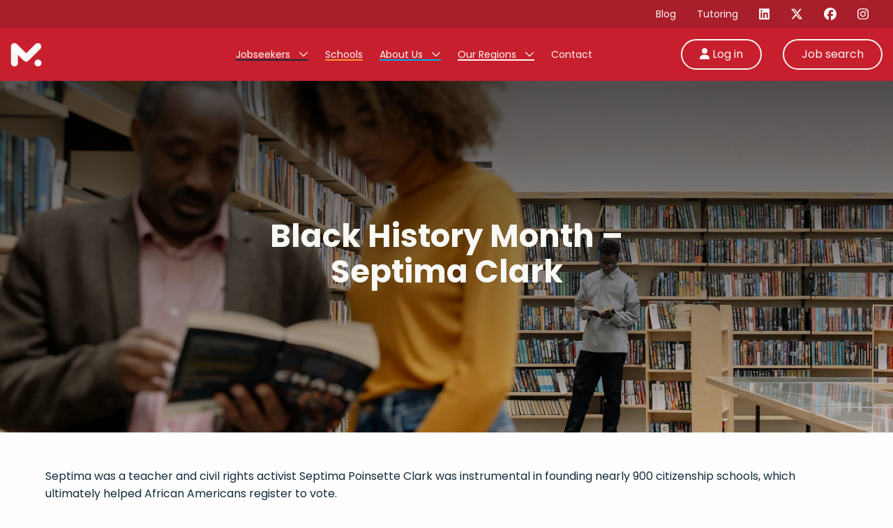

--- FILE ---
content_type: text/html; charset=UTF-8
request_url: https://monarcheducation.co.uk/2023/06/06/black-history-month-septima-clark/
body_size: 12567
content:
<!DOCTYPE html>
<html class="no-js" lang="en">
<head><style>img.lazy{min-height:1px}</style><link href="https://monarcheducation.co.uk/wp-content/plugins/w3-total-cache/pub/js/lazyload.min.js" as="script">
<!-- Google Tag Manager -->
<script>(function(w,d,s,l,i){w[l]=w[l]||[];w[l].push({'gtm.start':
new Date().getTime(),event:'gtm.js'});var f=d.getElementsByTagName(s)[0],
j=d.createElement(s),dl=l!='dataLayer'?'&l='+l:'';j.async=true;j.src=
'https://www.googletagmanager.com/gtm.js?id='+i+dl;f.parentNode.insertBefore(j,f);
})(window,document,'script','dataLayer','GTM-ND6GKKQ');</script>
<!-- End Google Tag Manager -->
  <meta name="viewport" content="width=device-width, initial-scale=1.0">
  <!-- <link rel="apple-touch-icon" sizes="180x180" href="/apple-touch-icon.png"> -->
  <link rel="icon" type="image/png" sizes="32x32" href="/favicon.png">
  <link rel="icon" type="image/png" sizes="16x16" href="/favicon.png">
  <!-- <link rel="manifest" href="/site.webmanifest"> -->
  <link rel="stylesheet" href="https://cdnjs.cloudflare.com/ajax/libs/font-awesome/6.5.1/css/all.min.css">
  <link rel="mask-icon" href="/safari-pinned-tab.svg" color="#5bbad5">
  <meta name="msapplication-TileColor" content="#da532c">
  <meta name="theme-color" content="#ffffff">
  <meta name="facebook-domain-verification" content="wa5xk79m60mkc7dq8ug65mfe71pzq5" />
  <link rel="apple-touch-icon" sizes="180x180" href="/apple-touch-icon.png">
  <link rel="icon" type="image/png" sizes="32x32" href="/favicon-32x32.png">
  <link rel="icon" type="image/png" sizes="16x16" href="/favicon-16x16.png">
  <link rel="manifest" href="/site.webmanifest">
  <link rel="mask-icon" href="/safari-pinned-tab.svg" color="#5bbad5">
  <meta name="msapplication-TileColor" content="#da532c">
  <meta name="theme-color" content="#ffffff">

  <meta name='robots' content='index, follow, max-image-preview:large, max-snippet:-1, max-video-preview:-1' />
<script id="cookieyes" type="text/javascript" src="https://cdn-cookieyes.com/client_data/b7272ac9a51bd6d95b767381/script.js"></script>
	<!-- This site is optimized with the Yoast SEO plugin v26.6 - https://yoast.com/wordpress/plugins/seo/ -->
	<title>Black History Month - Septima Clark - Monarch</title>
	<meta name="description" content="Septima was a teacher and civil rights activist and was instrumental in founding nearly 900 citizenship schools." />
	<link rel="canonical" href="https://monarcheducation.co.uk/2023/06/06/black-history-month-septima-clark/" />
	<meta property="og:locale" content="en_GB" />
	<meta property="og:type" content="article" />
	<meta property="og:title" content="Black History Month - Septima Clark - Monarch" />
	<meta property="og:description" content="Septima was a teacher and civil rights activist and was instrumental in founding nearly 900 citizenship schools." />
	<meta property="og:url" content="https://monarcheducation.co.uk/2023/06/06/black-history-month-septima-clark/" />
	<meta property="og:site_name" content="Monarch" />
	<meta property="article:published_time" content="2023-06-06T10:21:41+00:00" />
	<meta property="article:modified_time" content="2025-08-05T15:25:25+00:00" />
	<meta property="og:image" content="https://monarcheducation.co.uk/wp-content/uploads/2023/06/pexels-cottonbro-studio-6334576.jpg" />
	<meta property="og:image:width" content="1920" />
	<meta property="og:image:height" content="1280" />
	<meta property="og:image:type" content="image/jpeg" />
	<meta name="author" content="Nora Togersen" />
	<meta name="twitter:card" content="summary_large_image" />
	<meta name="twitter:label1" content="Written by" />
	<meta name="twitter:data1" content="Nora Togersen" />
	<meta name="twitter:label2" content="Est. reading time" />
	<meta name="twitter:data2" content="2 minutes" />
	<script type="application/ld+json" class="yoast-schema-graph">{"@context":"https://schema.org","@graph":[{"@type":"WebPage","@id":"https://monarcheducation.co.uk/2023/06/06/black-history-month-septima-clark/","url":"https://monarcheducation.co.uk/2023/06/06/black-history-month-septima-clark/","name":"Black History Month - Septima Clark - Monarch","isPartOf":{"@id":"https://monarcheducation.co.uk/#website"},"primaryImageOfPage":{"@id":"https://monarcheducation.co.uk/2023/06/06/black-history-month-septima-clark/#primaryimage"},"image":{"@id":"https://monarcheducation.co.uk/2023/06/06/black-history-month-septima-clark/#primaryimage"},"thumbnailUrl":"https://monarcheducation.co.uk/wp-content/uploads/2023/06/pexels-cottonbro-studio-6334576.jpg","datePublished":"2023-06-06T10:21:41+00:00","dateModified":"2025-08-05T15:25:25+00:00","author":{"@id":"https://monarcheducation.co.uk/#/schema/person/01aa867b352de440afc8d6f677c5daff"},"description":"Septima was a teacher and civil rights activist and was instrumental in founding nearly 900 citizenship schools.","breadcrumb":{"@id":"https://monarcheducation.co.uk/2023/06/06/black-history-month-septima-clark/#breadcrumb"},"inLanguage":"en-GB","potentialAction":[{"@type":"ReadAction","target":["https://monarcheducation.co.uk/2023/06/06/black-history-month-septima-clark/"]}]},{"@type":"ImageObject","inLanguage":"en-GB","@id":"https://monarcheducation.co.uk/2023/06/06/black-history-month-septima-clark/#primaryimage","url":"https://monarcheducation.co.uk/wp-content/uploads/2023/06/pexels-cottonbro-studio-6334576.jpg","contentUrl":"https://monarcheducation.co.uk/wp-content/uploads/2023/06/pexels-cottonbro-studio-6334576.jpg","width":1920,"height":1280},{"@type":"BreadcrumbList","@id":"https://monarcheducation.co.uk/2023/06/06/black-history-month-septima-clark/#breadcrumb","itemListElement":[{"@type":"ListItem","position":1,"name":"Home","item":"https://monarcheducation.co.uk/"},{"@type":"ListItem","position":2,"name":"Blog","item":"https://monarcheducation.co.uk/blog/"},{"@type":"ListItem","position":3,"name":"Black History Month &#8211; Septima Clark"}]},{"@type":"WebSite","@id":"https://monarcheducation.co.uk/#website","url":"https://monarcheducation.co.uk/","name":"Monarch","description":"","potentialAction":[{"@type":"SearchAction","target":{"@type":"EntryPoint","urlTemplate":"https://monarcheducation.co.uk/?s={search_term_string}"},"query-input":{"@type":"PropertyValueSpecification","valueRequired":true,"valueName":"search_term_string"}}],"inLanguage":"en-GB"},{"@type":"Person","@id":"https://monarcheducation.co.uk/#/schema/person/01aa867b352de440afc8d6f677c5daff","name":"Nora Togersen","image":{"@type":"ImageObject","inLanguage":"en-GB","@id":"https://monarcheducation.co.uk/#/schema/person/image/","url":"https://secure.gravatar.com/avatar/2587d0185257dcd8f587392f03a5e7d709f07a56bd535f86ccd1e7b2135e8f7b?s=96&d=mm&r=g","contentUrl":"https://secure.gravatar.com/avatar/2587d0185257dcd8f587392f03a5e7d709f07a56bd535f86ccd1e7b2135e8f7b?s=96&d=mm&r=g","caption":"Nora Togersen"},"url":"https://monarcheducation.co.uk/author/nora-togersen/"}]}</script>
	<!-- / Yoast SEO plugin. -->


<link rel='dns-prefetch' href='//maps.google.com' />
<link rel='dns-prefetch' href='//cdnjs.cloudflare.com' />
<link rel='dns-prefetch' href='//code.jquery.com' />
<link rel="alternate" type="application/rss+xml" title="Monarch &raquo; Black History Month &#8211; Septima Clark Comments Feed" href="https://monarcheducation.co.uk/2023/06/06/black-history-month-septima-clark/feed/" />
<link rel="alternate" title="oEmbed (JSON)" type="application/json+oembed" href="https://monarcheducation.co.uk/wp-json/oembed/1.0/embed?url=https%3A%2F%2Fmonarcheducation.co.uk%2F2023%2F06%2F06%2Fblack-history-month-septima-clark%2F" />
<link rel="alternate" title="oEmbed (XML)" type="text/xml+oembed" href="https://monarcheducation.co.uk/wp-json/oembed/1.0/embed?url=https%3A%2F%2Fmonarcheducation.co.uk%2F2023%2F06%2F06%2Fblack-history-month-septima-clark%2F&#038;format=xml" />
<style id='wp-img-auto-sizes-contain-inline-css' type='text/css'>
img:is([sizes=auto i],[sizes^="auto," i]){contain-intrinsic-size:3000px 1500px}
/*# sourceURL=wp-img-auto-sizes-contain-inline-css */
</style>
<style id='wp-emoji-styles-inline-css' type='text/css'>

	img.wp-smiley, img.emoji {
		display: inline !important;
		border: none !important;
		box-shadow: none !important;
		height: 1em !important;
		width: 1em !important;
		margin: 0 0.07em !important;
		vertical-align: -0.1em !important;
		background: none !important;
		padding: 0 !important;
	}
/*# sourceURL=wp-emoji-styles-inline-css */
</style>
<link rel="stylesheet" href="https://monarcheducation.co.uk/wp-content/cache/minify/a5ff7.css" media="all" />

<style id='global-styles-inline-css' type='text/css'>
:root{--wp--preset--aspect-ratio--square: 1;--wp--preset--aspect-ratio--4-3: 4/3;--wp--preset--aspect-ratio--3-4: 3/4;--wp--preset--aspect-ratio--3-2: 3/2;--wp--preset--aspect-ratio--2-3: 2/3;--wp--preset--aspect-ratio--16-9: 16/9;--wp--preset--aspect-ratio--9-16: 9/16;--wp--preset--color--black: #000000;--wp--preset--color--cyan-bluish-gray: #abb8c3;--wp--preset--color--white: #ffffff;--wp--preset--color--pale-pink: #f78da7;--wp--preset--color--vivid-red: #cf2e2e;--wp--preset--color--luminous-vivid-orange: #ff6900;--wp--preset--color--luminous-vivid-amber: #fcb900;--wp--preset--color--light-green-cyan: #7bdcb5;--wp--preset--color--vivid-green-cyan: #00d084;--wp--preset--color--pale-cyan-blue: #8ed1fc;--wp--preset--color--vivid-cyan-blue: #0693e3;--wp--preset--color--vivid-purple: #9b51e0;--wp--preset--gradient--vivid-cyan-blue-to-vivid-purple: linear-gradient(135deg,rgb(6,147,227) 0%,rgb(155,81,224) 100%);--wp--preset--gradient--light-green-cyan-to-vivid-green-cyan: linear-gradient(135deg,rgb(122,220,180) 0%,rgb(0,208,130) 100%);--wp--preset--gradient--luminous-vivid-amber-to-luminous-vivid-orange: linear-gradient(135deg,rgb(252,185,0) 0%,rgb(255,105,0) 100%);--wp--preset--gradient--luminous-vivid-orange-to-vivid-red: linear-gradient(135deg,rgb(255,105,0) 0%,rgb(207,46,46) 100%);--wp--preset--gradient--very-light-gray-to-cyan-bluish-gray: linear-gradient(135deg,rgb(238,238,238) 0%,rgb(169,184,195) 100%);--wp--preset--gradient--cool-to-warm-spectrum: linear-gradient(135deg,rgb(74,234,220) 0%,rgb(151,120,209) 20%,rgb(207,42,186) 40%,rgb(238,44,130) 60%,rgb(251,105,98) 80%,rgb(254,248,76) 100%);--wp--preset--gradient--blush-light-purple: linear-gradient(135deg,rgb(255,206,236) 0%,rgb(152,150,240) 100%);--wp--preset--gradient--blush-bordeaux: linear-gradient(135deg,rgb(254,205,165) 0%,rgb(254,45,45) 50%,rgb(107,0,62) 100%);--wp--preset--gradient--luminous-dusk: linear-gradient(135deg,rgb(255,203,112) 0%,rgb(199,81,192) 50%,rgb(65,88,208) 100%);--wp--preset--gradient--pale-ocean: linear-gradient(135deg,rgb(255,245,203) 0%,rgb(182,227,212) 50%,rgb(51,167,181) 100%);--wp--preset--gradient--electric-grass: linear-gradient(135deg,rgb(202,248,128) 0%,rgb(113,206,126) 100%);--wp--preset--gradient--midnight: linear-gradient(135deg,rgb(2,3,129) 0%,rgb(40,116,252) 100%);--wp--preset--font-size--small: 13px;--wp--preset--font-size--medium: 20px;--wp--preset--font-size--large: 36px;--wp--preset--font-size--x-large: 42px;--wp--preset--spacing--20: 0.44rem;--wp--preset--spacing--30: 0.67rem;--wp--preset--spacing--40: 1rem;--wp--preset--spacing--50: 1.5rem;--wp--preset--spacing--60: 2.25rem;--wp--preset--spacing--70: 3.38rem;--wp--preset--spacing--80: 5.06rem;--wp--preset--shadow--natural: 6px 6px 9px rgba(0, 0, 0, 0.2);--wp--preset--shadow--deep: 12px 12px 50px rgba(0, 0, 0, 0.4);--wp--preset--shadow--sharp: 6px 6px 0px rgba(0, 0, 0, 0.2);--wp--preset--shadow--outlined: 6px 6px 0px -3px rgb(255, 255, 255), 6px 6px rgb(0, 0, 0);--wp--preset--shadow--crisp: 6px 6px 0px rgb(0, 0, 0);}:where(.is-layout-flex){gap: 0.5em;}:where(.is-layout-grid){gap: 0.5em;}body .is-layout-flex{display: flex;}.is-layout-flex{flex-wrap: wrap;align-items: center;}.is-layout-flex > :is(*, div){margin: 0;}body .is-layout-grid{display: grid;}.is-layout-grid > :is(*, div){margin: 0;}:where(.wp-block-columns.is-layout-flex){gap: 2em;}:where(.wp-block-columns.is-layout-grid){gap: 2em;}:where(.wp-block-post-template.is-layout-flex){gap: 1.25em;}:where(.wp-block-post-template.is-layout-grid){gap: 1.25em;}.has-black-color{color: var(--wp--preset--color--black) !important;}.has-cyan-bluish-gray-color{color: var(--wp--preset--color--cyan-bluish-gray) !important;}.has-white-color{color: var(--wp--preset--color--white) !important;}.has-pale-pink-color{color: var(--wp--preset--color--pale-pink) !important;}.has-vivid-red-color{color: var(--wp--preset--color--vivid-red) !important;}.has-luminous-vivid-orange-color{color: var(--wp--preset--color--luminous-vivid-orange) !important;}.has-luminous-vivid-amber-color{color: var(--wp--preset--color--luminous-vivid-amber) !important;}.has-light-green-cyan-color{color: var(--wp--preset--color--light-green-cyan) !important;}.has-vivid-green-cyan-color{color: var(--wp--preset--color--vivid-green-cyan) !important;}.has-pale-cyan-blue-color{color: var(--wp--preset--color--pale-cyan-blue) !important;}.has-vivid-cyan-blue-color{color: var(--wp--preset--color--vivid-cyan-blue) !important;}.has-vivid-purple-color{color: var(--wp--preset--color--vivid-purple) !important;}.has-black-background-color{background-color: var(--wp--preset--color--black) !important;}.has-cyan-bluish-gray-background-color{background-color: var(--wp--preset--color--cyan-bluish-gray) !important;}.has-white-background-color{background-color: var(--wp--preset--color--white) !important;}.has-pale-pink-background-color{background-color: var(--wp--preset--color--pale-pink) !important;}.has-vivid-red-background-color{background-color: var(--wp--preset--color--vivid-red) !important;}.has-luminous-vivid-orange-background-color{background-color: var(--wp--preset--color--luminous-vivid-orange) !important;}.has-luminous-vivid-amber-background-color{background-color: var(--wp--preset--color--luminous-vivid-amber) !important;}.has-light-green-cyan-background-color{background-color: var(--wp--preset--color--light-green-cyan) !important;}.has-vivid-green-cyan-background-color{background-color: var(--wp--preset--color--vivid-green-cyan) !important;}.has-pale-cyan-blue-background-color{background-color: var(--wp--preset--color--pale-cyan-blue) !important;}.has-vivid-cyan-blue-background-color{background-color: var(--wp--preset--color--vivid-cyan-blue) !important;}.has-vivid-purple-background-color{background-color: var(--wp--preset--color--vivid-purple) !important;}.has-black-border-color{border-color: var(--wp--preset--color--black) !important;}.has-cyan-bluish-gray-border-color{border-color: var(--wp--preset--color--cyan-bluish-gray) !important;}.has-white-border-color{border-color: var(--wp--preset--color--white) !important;}.has-pale-pink-border-color{border-color: var(--wp--preset--color--pale-pink) !important;}.has-vivid-red-border-color{border-color: var(--wp--preset--color--vivid-red) !important;}.has-luminous-vivid-orange-border-color{border-color: var(--wp--preset--color--luminous-vivid-orange) !important;}.has-luminous-vivid-amber-border-color{border-color: var(--wp--preset--color--luminous-vivid-amber) !important;}.has-light-green-cyan-border-color{border-color: var(--wp--preset--color--light-green-cyan) !important;}.has-vivid-green-cyan-border-color{border-color: var(--wp--preset--color--vivid-green-cyan) !important;}.has-pale-cyan-blue-border-color{border-color: var(--wp--preset--color--pale-cyan-blue) !important;}.has-vivid-cyan-blue-border-color{border-color: var(--wp--preset--color--vivid-cyan-blue) !important;}.has-vivid-purple-border-color{border-color: var(--wp--preset--color--vivid-purple) !important;}.has-vivid-cyan-blue-to-vivid-purple-gradient-background{background: var(--wp--preset--gradient--vivid-cyan-blue-to-vivid-purple) !important;}.has-light-green-cyan-to-vivid-green-cyan-gradient-background{background: var(--wp--preset--gradient--light-green-cyan-to-vivid-green-cyan) !important;}.has-luminous-vivid-amber-to-luminous-vivid-orange-gradient-background{background: var(--wp--preset--gradient--luminous-vivid-amber-to-luminous-vivid-orange) !important;}.has-luminous-vivid-orange-to-vivid-red-gradient-background{background: var(--wp--preset--gradient--luminous-vivid-orange-to-vivid-red) !important;}.has-very-light-gray-to-cyan-bluish-gray-gradient-background{background: var(--wp--preset--gradient--very-light-gray-to-cyan-bluish-gray) !important;}.has-cool-to-warm-spectrum-gradient-background{background: var(--wp--preset--gradient--cool-to-warm-spectrum) !important;}.has-blush-light-purple-gradient-background{background: var(--wp--preset--gradient--blush-light-purple) !important;}.has-blush-bordeaux-gradient-background{background: var(--wp--preset--gradient--blush-bordeaux) !important;}.has-luminous-dusk-gradient-background{background: var(--wp--preset--gradient--luminous-dusk) !important;}.has-pale-ocean-gradient-background{background: var(--wp--preset--gradient--pale-ocean) !important;}.has-electric-grass-gradient-background{background: var(--wp--preset--gradient--electric-grass) !important;}.has-midnight-gradient-background{background: var(--wp--preset--gradient--midnight) !important;}.has-small-font-size{font-size: var(--wp--preset--font-size--small) !important;}.has-medium-font-size{font-size: var(--wp--preset--font-size--medium) !important;}.has-large-font-size{font-size: var(--wp--preset--font-size--large) !important;}.has-x-large-font-size{font-size: var(--wp--preset--font-size--x-large) !important;}
/*# sourceURL=global-styles-inline-css */
</style>

<style id='classic-theme-styles-inline-css' type='text/css'>
/*! This file is auto-generated */
.wp-block-button__link{color:#fff;background-color:#32373c;border-radius:9999px;box-shadow:none;text-decoration:none;padding:calc(.667em + 2px) calc(1.333em + 2px);font-size:1.125em}.wp-block-file__button{background:#32373c;color:#fff;text-decoration:none}
/*# sourceURL=/wp-includes/css/classic-themes.min.css */
</style>
<link rel="stylesheet" href="https://monarcheducation.co.uk/wp-content/cache/minify/01e7e.css" media="all" />




<link rel='stylesheet' id='jquery-ui-css' href='//code.jquery.com/ui/1.13.3/themes/smoothness/jquery-ui.min.css?ver=1.13.3' type='text/css' media='all' />
<link rel="stylesheet" href="https://monarcheducation.co.uk/wp-content/cache/minify/015dd.css" media="all" />





<link rel='stylesheet' id='tiny-slider-css-css' href='https://cdnjs.cloudflare.com/ajax/libs/tiny-slider/2.9.4/tiny-slider.css?ver=6.9' type='text/css' media='all' />
<link rel="stylesheet" href="https://monarcheducation.co.uk/wp-content/cache/minify/31fb8.css" media="all" />


<style id='heateor_sss_frontend_css-inline-css' type='text/css'>
.heateor_sss_button_instagram span.heateor_sss_svg,a.heateor_sss_instagram span.heateor_sss_svg{background:radial-gradient(circle at 30% 107%,#fdf497 0,#fdf497 5%,#fd5949 45%,#d6249f 60%,#285aeb 90%)}.heateor_sss_horizontal_sharing .heateor_sss_svg,.heateor_sss_standard_follow_icons_container .heateor_sss_svg{color:#fff;border-width:0px;border-style:solid;border-color:transparent}.heateor_sss_horizontal_sharing .heateorSssTCBackground{color:#666}.heateor_sss_horizontal_sharing span.heateor_sss_svg:hover,.heateor_sss_standard_follow_icons_container span.heateor_sss_svg:hover{border-color:transparent;}.heateor_sss_vertical_sharing span.heateor_sss_svg,.heateor_sss_floating_follow_icons_container span.heateor_sss_svg{color:#fff;border-width:0px;border-style:solid;border-color:transparent;}.heateor_sss_vertical_sharing .heateorSssTCBackground{color:#666;}.heateor_sss_vertical_sharing span.heateor_sss_svg:hover,.heateor_sss_floating_follow_icons_container span.heateor_sss_svg:hover{border-color:transparent;}@media screen and (max-width:783px) {.heateor_sss_vertical_sharing{display:none!important}}
/*# sourceURL=heateor_sss_frontend_css-inline-css */
</style>
<script src="https://monarcheducation.co.uk/wp-content/cache/minify/818c0.js"></script>


<link rel="https://api.w.org/" href="https://monarcheducation.co.uk/wp-json/" /><link rel="alternate" title="JSON" type="application/json" href="https://monarcheducation.co.uk/wp-json/wp/v2/posts/1444" /><link rel="EditURI" type="application/rsd+xml" title="RSD" href="https://monarcheducation.co.uk/xmlrpc.php?rsd" />
<meta name="generator" content="WordPress 6.9" />
<link rel='shortlink' href='https://monarcheducation.co.uk/?p=1444' />
<link rel="preload" as="image" href="https://monarcheducation.co.uk/wp-content/uploads/2023/06/pexels-cottonbro-studio-6334576.jpg" fetchpriority="high"></head>
<body class="" >
<!-- Google Tag Manager (noscript) -->
<noscript><iframe src="https://www.googletagmanager.com/ns.html?id=GTM-ND6GKKQ"
height="0" width="0" style="display:none;visibility:hidden"></iframe></noscript>
<!-- End Google Tag Manager (noscript) -->

<header id="site-header">
  <!-- TOP NAV BAR -->
    <div class="top-nav-bar hide-for-small-only">
      <div class="grid-container full">
        <div class="grid-x grid-padding-x align-middle align-right">
          <!-- Links -->
                                                      <div class="cell shrink">
                    <a href="https://monarcheducation.co.uk/blog/" class="tnb_link">
                                              Blog                                          </a>
                  </div>
                                                          <div class="cell shrink">
                    <a href="https://monarcheducation.co.uk/tutoring/" class="tnb_link">
                                              Tutoring                                          </a>
                  </div>
                                    
                                        <div class="cell shrink">
                  <a href="https://www.linkedin.com/company/monarch-education/" target="_blank" class="social-links"><i class="fa-brands fa-linkedin"></i></a>
                </div>
                              <div class="cell shrink">
                  <a href="https://twitter.com/MonarchEdRec" target="_blank" class="social-links"><i class="fa-brands fa-x-twitter"></i></a>
                </div>
                              <div class="cell shrink">
                  <a href="https://www.facebook.com/MonarchEducation" target="_blank" class="social-links"><i class="fa-brands fa-facebook"></i></a>
                </div>
                              <div class="cell shrink">
                  <a href="https://www.instagram.com/monarcheducationhub/?hl=en" target="_blank" class="social-links"><i class="fa-brands fa-instagram"></i></a>
                </div>
                                </div>
      </div>
    </div>
    <!-- END: TOP NAV BAR -->
    <div id="main-navigation">
        <div class="grid-container full">
            <div class="grid-x grid-padding-x align-justify align-middle">
                            <a href="/" class="logo cell auto medium-2">
                    <img class="lazy" src="data:image/svg+xml,%3Csvg%20xmlns='http://www.w3.org/2000/svg'%20viewBox='0%200%20100%2078'%3E%3C/svg%3E" data-src="https://monarcheducation.co.uk/wp-content/uploads/2025/06/Monarch_White_Final-3-01-1-Mobile.png" alt="Affinity Workforce">
                </a>
                            <nav id="page-navigation" class="cell medium-auto small-12 grid-x align-center show-for-large">
                    <ul class="clear nav-menu flex-container">
                                                    <li class="primary">
                                <a href="https://monarcheducation.co.uk/jobseekers/">
                                  Jobseekers
                                                                      <i class="far fa-chevron-down l_padding_05"></i>
                                                                  </a>
                                                                    <div class="dropdown"><ul class="clear">
                                                                <li class="drop-down-link ">
                                    <a href="https://monarcheducation.co.uk/jobseekers/teacher-jobs/" class="flex-container align-middle">
                                      <div class="flex-child-auto r_margin_05 txt">Teacher Jobs</div>
                                      <div class="flex-child-shrink icon">
                                        <i class="far fa-chevron-right"></i>
                                      </div>
                                    </a>
                                                                    </li>
                                                                <li class="drop-down-link primary">
                                    <a href="https://monarcheducation.co.uk/jobseekers/teaching-assistant-jobs/" class="flex-container align-middle">
                                      <div class="flex-child-auto r_margin_05 txt">Teaching Assistant Jobs</div>
                                      <div class="flex-child-shrink icon">
                                        <i class="far fa-chevron-right"></i>
                                      </div>
                                    </a>
                                                                    </li>
                                                                <li class="drop-down-link primary">
                                    <a href="https://monarcheducation.co.uk/jobseekers/early-career-teacher-jobs/" class="flex-container align-middle">
                                      <div class="flex-child-auto r_margin_05 txt">Early Career Teacher Jobs</div>
                                      <div class="flex-child-shrink icon">
                                        <i class="far fa-chevron-right"></i>
                                      </div>
                                    </a>
                                                                    </li>
                                                                <li class="drop-down-link primary">
                                    <a href="https://monarcheducation.co.uk/jobseekers/support-staff-jobs/" class="flex-container align-middle">
                                      <div class="flex-child-auto r_margin_05 txt">Support Staff Jobs</div>
                                      <div class="flex-child-shrink icon">
                                        <i class="far fa-chevron-right"></i>
                                      </div>
                                    </a>
                                                                    </li>
                                                                <li class="drop-down-link primary">
                                    <a href="https://monarcheducation.co.uk/jobseekers/our-registration-process/" class="flex-container align-middle">
                                      <div class="flex-child-auto r_margin_05 txt">Our Registration Process</div>
                                      <div class="flex-child-shrink icon">
                                        <i class="far fa-chevron-right"></i>
                                      </div>
                                    </a>
                                                                    </li>
                                                                <li class="drop-down-link primary">
                                    <a href="https://monarcheducation.co.uk/jobseekers/refer-a-friend/" class="flex-container align-middle">
                                      <div class="flex-child-auto r_margin_05 txt">Refer a Friend</div>
                                      <div class="flex-child-shrink icon">
                                        <i class="far fa-chevron-right"></i>
                                      </div>
                                    </a>
                                                                    </li>
                                                                <li class="drop-down-link primary">
                                    <a href="https://monarcheducation.co.uk/jobseekers/training/" class="flex-container align-middle">
                                      <div class="flex-child-auto r_margin_05 txt">Training - Affinity Academy</div>
                                      <div class="flex-child-shrink icon">
                                        <i class="far fa-chevron-right"></i>
                                      </div>
                                    </a>
                                                                    </li>
                                                                <li class="drop-down-link primary">
                                    <a href="https://monarcheducation.co.uk/jobseekers/career-advice/" class="flex-container align-middle">
                                      <div class="flex-child-auto r_margin_05 txt">Career Advice</div>
                                      <div class="flex-child-shrink icon">
                                        <i class="far fa-chevron-right"></i>
                                      </div>
                                    </a>
                                                                    </li>
                                                                <li class="drop-down-link primary">
                                    <a href="https://monarcheducation.co.uk/jobseekers/cv-drop/" class="flex-container align-middle">
                                      <div class="flex-child-auto r_margin_05 txt">CV Drop</div>
                                      <div class="flex-child-shrink icon">
                                        <i class="far fa-chevron-right"></i>
                                      </div>
                                    </a>
                                                                    </li>
                                                                <li class="drop-down-link primary">
                                    <a href="https://monarcheducation.co.uk/jobseekers/candidate-of-the-term/" class="flex-container align-middle">
                                      <div class="flex-child-auto r_margin_05 txt">Candidate of the Term</div>
                                      <div class="flex-child-shrink icon">
                                        <i class="far fa-chevron-right"></i>
                                      </div>
                                    </a>
                                                                    </li>
                                                                </ul></div>
                                                            </li>
                                                    <li class="primary">
                                <a href="https://monarcheducation.co.uk/schools/">
                                  Schools
                                                                  </a>
                                                            </li>
                                                    <li class="primary">
                                <a href="https://monarcheducation.co.uk/about-us/">
                                  About Us
                                                                      <i class="far fa-chevron-down l_padding_05"></i>
                                                                  </a>
                                                                    <div class="dropdown"><ul class="clear">
                                                                <li class="drop-down-link primary">
                                    <a href="https://monarcheducation.co.uk/about-us/work-at-monarch/" class="flex-container align-middle">
                                      <div class="flex-child-auto r_margin_05 txt">Work at Monarch</div>
                                      <div class="flex-child-shrink icon">
                                        <i class="far fa-chevron-right"></i>
                                      </div>
                                    </a>
                                                                    </li>
                                                                </ul></div>
                                                            </li>
                                                    <li class="primary">
                                <a href="https://monarcheducation.co.uk/our-regions/">
                                  Our Regions
                                                                      <i class="far fa-chevron-down l_padding_05"></i>
                                                                  </a>
                                                                    <div class="dropdown"><ul class="clear">
                                                                <li class="drop-down-link primary">
                                    <a href="https://monarcheducation.co.uk/our-regions/east-midlands/" class="flex-container align-middle">
                                      <div class="flex-child-auto r_margin_05 txt">East Midlands</div>
                                      <div class="flex-child-shrink icon">
                                        <i class="far fa-chevron-right"></i>
                                      </div>
                                    </a>
                                                                    </li>
                                                                <li class="drop-down-link primary">
                                    <a href="https://monarcheducation.co.uk/our-regions/north-west/" class="flex-container align-middle">
                                      <div class="flex-child-auto r_margin_05 txt">North West</div>
                                      <div class="flex-child-shrink icon">
                                        <i class="far fa-chevron-right"></i>
                                      </div>
                                    </a>
                                                                    </li>
                                                                <li class="drop-down-link primary">
                                    <a href="https://monarcheducation.co.uk/our-regions/west-midlands/" class="flex-container align-middle">
                                      <div class="flex-child-auto r_margin_05 txt">West Midlands</div>
                                      <div class="flex-child-shrink icon">
                                        <i class="far fa-chevron-right"></i>
                                      </div>
                                    </a>
                                                                    </li>
                                                                <li class="drop-down-link primary">
                                    <a href="https://monarcheducation.co.uk/our-regions/south/" class="flex-container align-middle">
                                      <div class="flex-child-auto r_margin_05 txt">South</div>
                                      <div class="flex-child-shrink icon">
                                        <i class="far fa-chevron-right"></i>
                                      </div>
                                    </a>
                                                                    </li>
                                                                </ul></div>
                                                            </li>
                                                    <li class="primary">
                                <a href="/contact-us">
                                  Contact
                                                                  </a>
                                                            </li>
                                            </ul>
                </nav>
                                    <div class="action-cluster cell small-12 medium-shrink grid-x align-right show-for-large">
                        <a href="https://monarcheducation.co.uk/login/" class="btn hollow_white"><i class="fa-solid fa-user"></i> Log in</a>
                    </div>
                
                <div class="action-cluster cell shrink align-right">
                    <a href="https://monarcheducation.co.uk/jobs/" class="btn hollow_white">Job search</a>
                </div>

                <div class="action-cluster cell shrink align-right hide-for-large">
                    <div id="navigation-bars">
                        <div class="bar"></div>
                    </div>
                </div>
            </div>
        </div>
    </div>



<!-- NEW MOBILE MENU -->
<div class="mobile-menu hide-for-large grid-x">

  <ul class="vertical menu drilldown" data-drilldown>
          
        <li>
          
              <a href="#" class="">
                Jobseekers              </a>



                      <ul class="menu vertical nested">
              <li class="test">
                <a href="https://monarcheducation.co.uk/jobseekers/">
                  <strong>Go to Jobseekers</strong>
                </a>
              </li>

                            <li>
                  
                      <a href="https://monarcheducation.co.uk/jobseekers/teacher-jobs/" class="">
                        Teacher Jobs                      </a>
                  
                  
                </li>


                            <li>
                  
                      <a href="https://monarcheducation.co.uk/jobseekers/teaching-assistant-jobs/" class="">
                        Teaching Assistant Jobs                      </a>
                  
                  
                </li>


                            <li>
                  
                      <a href="https://monarcheducation.co.uk/jobseekers/early-career-teacher-jobs/" class="">
                        Early Career Teacher Jobs                      </a>
                  
                  
                </li>


                            <li>
                  
                      <a href="https://monarcheducation.co.uk/jobseekers/support-staff-jobs/" class="">
                        Support Staff Jobs                      </a>
                  
                  
                </li>


                            <li>
                  
                      <a href="https://monarcheducation.co.uk/jobseekers/our-registration-process/" class="">
                        Our Registration Process                      </a>
                  
                  
                </li>


                            <li>
                  
                      <a href="https://monarcheducation.co.uk/jobseekers/refer-a-friend/" class="">
                        Refer a Friend                      </a>
                  
                  
                </li>


                            <li>
                  
                      <a href="https://monarcheducation.co.uk/jobseekers/training/" class="">
                        Training - Affinity Academy                      </a>
                  
                  
                </li>


                            <li>
                  
                      <a href="https://monarcheducation.co.uk/jobseekers/career-advice/" class="">
                        Career Advice                      </a>
                  
                  
                </li>


                            <li>
                  
                      <a href="https://monarcheducation.co.uk/jobseekers/cv-drop/" class="">
                        CV Drop                      </a>
                  
                  
                </li>


                            <li>
                  
                      <a href="https://monarcheducation.co.uk/jobseekers/candidate-of-the-term/" class="">
                        Candidate of the Term                      </a>
                  
                  
                </li>


                        </ul>
                            </li>

      
        <li>
          
              <a href="https://monarcheducation.co.uk/schools/" class="">
                Schools              </a>



                            </li>

      
        <li>
          
              <a href="#" class="">
                About Us              </a>



                      <ul class="menu vertical nested">
              <li class="test">
                <a href="https://monarcheducation.co.uk/about-us/">
                  <strong>Go to About Us</strong>
                </a>
              </li>

                            <li>
                  
                      <a href="https://monarcheducation.co.uk/about-us/work-at-monarch/" class="">
                        Work at Monarch                      </a>
                  
                  
                </li>


                        </ul>
                            </li>

      
        <li>
          
              <a href="#" class="">
                Our Regions              </a>



                      <ul class="menu vertical nested">
              <li class="test">
                <a href="https://monarcheducation.co.uk/our-regions/">
                  <strong>Go to Our Regions</strong>
                </a>
              </li>

                            <li>
                  
                      <a href="https://monarcheducation.co.uk/our-regions/east-midlands/" class="">
                        East Midlands                      </a>
                  
                  
                </li>


                            <li>
                  
                      <a href="https://monarcheducation.co.uk/our-regions/north-west/" class="">
                        North West                      </a>
                  
                  
                </li>


                            <li>
                  
                      <a href="https://monarcheducation.co.uk/our-regions/west-midlands/" class="">
                        West Midlands                      </a>
                  
                  
                </li>


                            <li>
                  
                      <a href="https://monarcheducation.co.uk/our-regions/south/" class="">
                        South                      </a>
                  
                  
                </li>


                        </ul>
                            </li>

      
        <li>
          
              <a href="/contact-us" class="">
                Contact              </a>



                            </li>

          
                  <li>
          
                <a href="https://monarcheducation.co.uk/blog/" class="tnb_link">
                                      Blog                                  </a>

                  </li>

              <li>
          
                <a href="https://monarcheducation.co.uk/tutoring/" class="tnb_link">
                                      Tutoring                                  </a>

                  </li>

          
    <div class="grid-x grid-padding-x align-center">

                <div class="cell action-cluster t_margin_2" align="center">
              <a href="https://monarcheducation.co.uk/login/" class="btn primary"><i class="fa-solid fa-user"></i> Log in</a>
          </div>
      
                            <div class="cell shrink t_margin_1">
              <a href="https://www.linkedin.com/company/monarch-education/" target="_blank" class="social-links"><i class="fa-brands fa-linkedin"></i></a>
            </div>
                      <div class="cell shrink t_margin_1">
              <a href="https://twitter.com/MonarchEdRec" target="_blank" class="social-links"><i class="fa-brands fa-x-twitter"></i></a>
            </div>
                      <div class="cell shrink t_margin_1">
              <a href="https://www.facebook.com/MonarchEducation" target="_blank" class="social-links"><i class="fa-brands fa-facebook"></i></a>
            </div>
                      <div class="cell shrink t_margin_1">
              <a href="https://www.instagram.com/monarcheducationhub/?hl=en" target="_blank" class="social-links"><i class="fa-brands fa-instagram"></i></a>
            </div>
                    </div>

    </ul>



</div>


</header>
<div class="component-base hero-banner content-slider">
    <span class="page-anchor" id="" data-magellan-target=""></span>
    <div class="hero-slider">
                                    <div class="banner-slide">

                        <figure class="slide-image">
                          <!-- Desktop Image -->
                                                                                      <img src="data:image/svg+xml,%3Csvg%20xmlns='http://www.w3.org/2000/svg'%20viewBox='0%200%201920%201280'%3E%3C/svg%3E" data-src="https://monarcheducation.co.uk/wp-content/uploads/2023/06/pexels-cottonbro-studio-6334576.jpg" alt="" class="loaded lazy" decoding="async">
                                                                                <!-- Mobile Image -->
                                                      <div class="show-for-small-only hero-title white"></div>
                        </figure>

                    <div class="slide-content">
                        <div class="grid-container grid-x align-center-middle align-left">
                            <div class="cell large-6 medium-12 small-12">
                                <div class="hero-content white">
                                    <div class="hero-title hide-for-small-only"></div>
                                    <h1 class="page-title" style="text-align: center;">Black History Month &#8211; Septima Clark</h1>
                                                                                                        </div>
                            </div>
                        </div>
                    </div>
                </div>
                        </div>
</div>

<div class="two-column-media ">
    <span class="page-anchor" id="" data-magellan-target=""></span>
            <div class="component-base  none" data-parent="1">
            <div class="grid-container media-row grid-x grid-padding-x full-height">
                                                    <div class="cell grid-y align-center-middle medium-12 ">
                        <div class="text-content left">
                            <p>Septima was a teacher and civil rights activist Septima Poinsette Clark was instrumental in founding nearly 900 citizenship schools, which ultimately helped African Americans register to vote.</p>
<p>&nbsp;</p>
<p>The second of eight children, her parents encouraged her to get an education and she qualified as a teacher in 1916. She was unable to find a job at the time, as they did not hire black teachers in public schools in Charleston.</p>
<p>&nbsp;</p>
<p>A few years later, she joined the National Association for the Advancement of Coloured People, in trying to get the city to hire African-American teachers. By gathering signatures in favour of the change, Clark helped ensure that the effort was successful.</p>
<p>&nbsp;</p>
<p>As she continued her teaching career, Septima worked with the organization Thurgood Marshall on a case that sought equal pay for Black and white teachers. She described it as her &#8220;first effort in a social action challenging the status quo.&#8221;</p>
<p>&nbsp;</p>
<p>Clark then directed the Highlander&#8217;s Citizenship School program. These schools helped regular people learn how to instruct others in their communities in basic literacy and math skills. One particular benefit of this teaching was that more people were then able to register to vote, as the lack of literacy skills had prevented this in the past.</p>
<p>&nbsp;</p>
<p>In 1961, the Southern Christian Leadership Conference took over this education project. Clark then joined as its director of education and teaching. Under her leadership, more than 800 citizenship schools were created.</p>
<p>&nbsp;</p>
<p>Clark retired in 1970 and was awarded the ‘Living Legacy’ award. Over her long career of teaching and civil rights activism, she helped many African Americans begin to take control of their lives and discover their full rights as citizens.</p>
                        </div>
                    </div>
                            </div>
                    </div>
        </div>
<script>
 var flexTemplate = true;
</script>
        <footer id="site-footer">
            <div class="grid-container">
                <div class="grid-x">
                    <div class="left-cluster cell medium-2 grid-y">
                                                    <img class="lazy" src="data:image/svg+xml,%3Csvg%20xmlns='http://www.w3.org/2000/svg'%20viewBox='0%200%201782%20503'%3E%3C/svg%3E" data-src="https://monarcheducation.co.uk/wp-content/uploads/2023/06/Monarch_White_Final-1-02-1.png" alt="Affinity Workforce">
                                                                            <ul class="clear social-links">
                                                                    <li><a href="https://www.linkedin.com/company/monarch-education/" target="_blank"><i class="fa-brands fa-linkedin"></i></a></li>
                                                                    <li><a href="https://twitter.com/MonarchEdRec" target="_blank"><i class="fa-brands fa-x-twitter"></i></a></li>
                                                                    <li><a href="https://www.facebook.com/MonarchEducation" target="_blank"><i class="fa-brands fa-facebook"></i></a></li>
                                                                    <li><a href="https://www.instagram.com/monarcheducationhub/?hl=en" target="_blank"><i class="fa-brands fa-instagram"></i></a></li>
                                                            </ul>
                                            </div>
                    <div class="center-cluster cell grid-x medium-7 align-right">
                                                    <ul class="clear">
                                                                    <li><a href="https://monarcheducation.co.uk/">Home</a></li>
                                                                    <li><a href="/about-us/">About Us</a></li>
                                                                    <li><a href="/blog/">Blog</a></li>
                                                                    <li><a href="/contact-us/">Contact</a></li>
                                                                    <li><a href="https://affinityworkforce.com/">Affinity Workforce</a></li>
                                                            </ul>
                                                    <ul class="clear">
                                                                    <li><a href="https://monarcheducation.co.uk/equal-opportunities/">Equal Opportunities</a></li>
                                                                    <li><a href="https://monarcheducation.co.uk/terms-of-business/">Terms of Business</a></li>
                                                                    <li><a href="https://monarcheducation.co.uk/gender-pay-gap-policy/">Gender Pay Gap Policy</a></li>
                                                                    <li><a href="https://monarcheducation.co.uk/wp-content/uploads/2025/09/Modern-Day-Anti-Slavery-Policy_1-2.pdf">Modern Day Anti-Slavery Policy</a></li>
                                                            </ul>
                                                    <ul class="clear">
                                                                    <li><a href="https://monarcheducation.co.uk/terms-and-conditions/">Terms and Conditions</a></li>
                                                                    <li><a href="https://monarcheducation.co.uk/privacy-cookie-policy/">Privacy & Cookie Policy</a></li>
                                                                    <li><a href="https://monarcheducation.co.uk/accessibility/">Accessibility</a></li>
                                                                    <li><a href="https://monarcheducation.co.uk/wp-content/uploads/2024/05/Monarch-Education-Complaints-Policy.pdf">Complaints Policy</a></li>
                                                            </ul>
                                            </div>
                    <div class="right-cluster cell medium-3 grid-x">
                        <div class="accreditations cell grid-x">
                                                            <figure class="cell">
                                    <img class="lazy" src="data:image/svg+xml,%3Csvg%20xmlns='http://www.w3.org/2000/svg'%20viewBox='0%200%20800%20329'%3E%3C/svg%3E" data-src="https://monarcheducation.co.uk/wp-content/uploads/2023/05/crown-commercial-service-supplier-logo.png.pagespeed.ce_.6xaZ1raq6w.png" alt="">
                                </figure>
                                                            <figure class="cell">
                                    <img class="lazy" src="data:image/svg+xml,%3Csvg%20xmlns='http://www.w3.org/2000/svg'%20viewBox='0%200%204501%204501'%3E%3C/svg%3E" data-src="https://monarcheducation.co.uk/wp-content/uploads/2023/05/Trust_sizing-11.png" alt="">
                                </figure>
                                                            <figure class="cell">
                                    <img class="lazy" src="data:image/svg+xml,%3Csvg%20xmlns='http://www.w3.org/2000/svg'%20viewBox='0%200%203022%20716'%3E%3C/svg%3E" data-src="https://monarcheducation.co.uk/wp-content/uploads/2023/12/Icons-01-e1702035102164.png" alt="">
                                </figure>
                                                            <figure class="cell">
                                    <img class="lazy" src="data:image/svg+xml,%3Csvg%20xmlns='http://www.w3.org/2000/svg'%20viewBox='0%200%20834%20834'%3E%3C/svg%3E" data-src="https://monarcheducation.co.uk/wp-content/uploads/2025/08/BPTW-Logos-White-01.png" alt="">
                                </figure>
                                                            <figure class="cell">
                                    <img class="lazy" src="data:image/svg+xml,%3Csvg%20xmlns='http://www.w3.org/2000/svg'%20viewBox='0%200%20800%20800'%3E%3C/svg%3E" data-src="https://monarcheducation.co.uk/wp-content/uploads/2025/02/Disability_Confident.png" alt="">
                                </figure>
                                                            <figure class="cell">
                                    <img class="lazy" src="data:image/svg+xml,%3Csvg%20xmlns='http://www.w3.org/2000/svg'%20viewBox='0%200%20800%20800'%3E%3C/svg%3E" data-src="https://monarcheducation.co.uk/wp-content/uploads/2025/02/SmartWorks.png" alt="">
                                </figure>
                                                            <figure class="cell">
                                    <img class="lazy" src="data:image/svg+xml,%3Csvg%20xmlns='http://www.w3.org/2000/svg'%20viewBox='0%200%20691%20815'%3E%3C/svg%3E" data-src="https://monarcheducation.co.uk/wp-content/uploads/2025/02/NCS-Logo.png" alt="">
                                </figure>
                                                            <figure class="cell">
                                    <img class="lazy" src="data:image/svg+xml,%3Csvg%20xmlns='http://www.w3.org/2000/svg'%20viewBox='0%200%201424%20688'%3E%3C/svg%3E" data-src="https://monarcheducation.co.uk/wp-content/uploads/2025/08/DC_Committed_wht_trans.png" alt="">
                                </figure>
                                                    </div>
                    </div>
                </div>
            </div>
        </footer>
    <script>window.w3tc_lazyload=1,window.lazyLoadOptions={elements_selector:".lazy",callback_loaded:function(t){var e;try{e=new CustomEvent("w3tc_lazyload_loaded",{detail:{e:t}})}catch(a){(e=document.createEvent("CustomEvent")).initCustomEvent("w3tc_lazyload_loaded",!1,!1,{e:t})}window.dispatchEvent(e)}}</script><script src="https://monarcheducation.co.uk/wp-content/cache/minify/1615d.js" async></script>
</body>
    <script type="speculationrules">
{"prefetch":[{"source":"document","where":{"and":[{"href_matches":"/*"},{"not":{"href_matches":["/wp-*.php","/wp-admin/*","/wp-content/uploads/*","/wp-content/*","/wp-content/plugins/*","/wp-content/themes/monarch/*","/*\\?(.+)"]}},{"not":{"selector_matches":"a[rel~=\"nofollow\"]"}},{"not":{"selector_matches":".no-prefetch, .no-prefetch a"}}]},"eagerness":"conservative"}]}
</script>

<script src="https://monarcheducation.co.uk/wp-content/cache/minify/501dc.js"></script>

<script type="text/javascript" id="wp-i18n-js-after">
/* <![CDATA[ */
wp.i18n.setLocaleData( { 'text direction\u0004ltr': [ 'ltr' ] } );
//# sourceURL=wp-i18n-js-after
/* ]]> */
</script>
<script src="https://monarcheducation.co.uk/wp-content/cache/minify/1f540.js"></script>

<script type="text/javascript" id="contact-form-7-js-before">
/* <![CDATA[ */
var wpcf7 = {
    "api": {
        "root": "https:\/\/monarcheducation.co.uk\/wp-json\/",
        "namespace": "contact-form-7\/v1"
    },
    "cached": 1
};
//# sourceURL=contact-form-7-js-before
/* ]]> */
</script>



<script src="https://monarcheducation.co.uk/wp-content/cache/minify/b3296.js"></script>

<script type="text/javascript" id="wpgmp-google-map-main-js-extra">
/* <![CDATA[ */
var wpgmp_local = {"language":"en","apiKey":"AIzaSyBNoThB-xF4ydL9-v1pnkgW5gx1cRNUFXc","urlforajax":"https://monarcheducation.co.uk/wp-admin/admin-ajax.php","nonce":"6d029f96aa","wpgmp_country_specific":"","wpgmp_countries":[],"wpgmp_assets":"https://monarcheducation.co.uk/wp-content/plugins/wp-google-map-plugin/assets/js/","days_to_remember":"","wpgmp_mapbox_key":"","map_provider":"google","route_provider":"openstreet","tiles_provider":"OpenStreetMap.Mapnik","use_advanced_marker":"false","set_timeout":"100","debug_mode":"","select_radius":"Select Radius","search_placeholder":"Enter address or latitude or longitude or title or city or state or country or postal code here...","select":"Select","select_all":"Select All","select_category":"Select Category","all_location":"All","show_locations":"Show Locations","sort_by":"Sort by","wpgmp_not_working":"not working...","place_icon_url":"https://monarcheducation.co.uk/wp-content/plugins/wp-google-map-plugin/assets/images/icons/","wpgmp_location_no_results":"No results found.","wpgmp_route_not_avilable":"Route is not available for your requested route.","image_path":"https://monarcheducation.co.uk/wp-content/plugins/wp-google-map-plugin/assets/images/","default_marker_icon":"https://monarcheducation.co.uk/wp-content/plugins/wp-google-map-plugin/assets/images/icons/marker-shape-2.svg","img_grid":"\u003Cspan class='span_grid'\u003E\u003Ca class='wpgmp_grid'\u003E\u003Ci class='wep-icon-grid'\u003E\u003C/i\u003E\u003C/a\u003E\u003C/span\u003E","img_list":"\u003Cspan class='span_list'\u003E\u003Ca class='wpgmp_list'\u003E\u003Ci class='wep-icon-list'\u003E\u003C/i\u003E\u003C/a\u003E\u003C/span\u003E","img_print":"\u003Cspan class='span_print'\u003E\u003Ca class='wpgmp_print' data-action='wpgmp-print'\u003E\u003Ci class='wep-icon-printer'\u003E\u003C/i\u003E\u003C/a\u003E\u003C/span\u003E","hide":"Hide","show":"Show","start_location":"Start Location","start_point":"Start Point","radius":"Radius","end_location":"End Location","take_current_location":"Take Current Location","center_location_message":"Your Location","driving":"Driving","bicycling":"Bicycling","walking":"Walking","transit":"Transit","metric":"Metric","imperial":"Imperial","find_direction":"Find Direction","miles":"Miles","km":"KM","show_amenities":"Show Amenities","find_location":"Find Locations","locate_me":"Locate Me","prev":"Prev","next":"Next","ajax_url":"https://monarcheducation.co.uk/wp-admin/admin-ajax.php","no_routes":"No routes have been assigned to this map.","no_categories":"No categories have been assigned to the locations.","mobile_marker_size":[24,24],"desktop_marker_size":[32,32],"retina_marker_size":[64,64]};
//# sourceURL=wpgmp-google-map-main-js-extra
/* ]]> */
</script>
<script src="https://monarcheducation.co.uk/wp-content/cache/minify/abedb.js"></script>

<script type="text/javascript" src="https://maps.google.com/maps/api/js?key=AIzaSyBNoThB-xF4ydL9-v1pnkgW5gx1cRNUFXc&amp;libraries=marker%2Cgeometry%2Cplaces%2Cdrawing&amp;callback=wpgmpInitMap&amp;language=en&amp;ver=4.8.8" id="wpgmp-google-api-js"></script>
<script src="https://monarcheducation.co.uk/wp-content/cache/minify/15608.js"></script>

<script type="text/javascript" src="https://cdnjs.cloudflare.com/ajax/libs/tiny-slider/2.9.2/min/tiny-slider.js" id="tiny-slider-js-js"></script>
<script src="https://monarcheducation.co.uk/wp-content/cache/minify/8a10e.js" defer></script>

<script src="https://monarcheducation.co.uk/wp-content/cache/minify/9411b.js"></script>

<script type="text/javascript" id="heateor_sss_sharing_js-js-before">
/* <![CDATA[ */
function heateorSssLoadEvent(e) {var t=window.onload;if (typeof window.onload!="function") {window.onload=e}else{window.onload=function() {t();e()}}};	var heateorSssSharingAjaxUrl = 'https://monarcheducation.co.uk/wp-admin/admin-ajax.php', heateorSssCloseIconPath = 'https://monarcheducation.co.uk/wp-content/plugins/sassy-social-share/public/../images/close.png', heateorSssPluginIconPath = 'https://monarcheducation.co.uk/wp-content/plugins/sassy-social-share/public/../images/logo.png', heateorSssHorizontalSharingCountEnable = 0, heateorSssVerticalSharingCountEnable = 0, heateorSssSharingOffset = -10; var heateorSssMobileStickySharingEnabled = 0;var heateorSssCopyLinkMessage = "Link copied.";var heateorSssUrlCountFetched = [], heateorSssSharesText = 'Shares', heateorSssShareText = 'Share';function heateorSssPopup(e) {window.open(e,"popUpWindow","height=400,width=600,left=400,top=100,resizable,scrollbars,toolbar=0,personalbar=0,menubar=no,location=no,directories=no,status")}
//# sourceURL=heateor_sss_sharing_js-js-before
/* ]]> */
</script>
<script src="https://monarcheducation.co.uk/wp-content/cache/minify/16f71.js"></script>

<script type="text/javascript" src="https://www.google.com/recaptcha/api.js?render=6LeaqpImAAAAAGcT74ic6EvaNc22sxqWOwd1JhfO&amp;ver=3.0" id="google-recaptcha-js"></script>
<script src="https://monarcheducation.co.uk/wp-content/cache/minify/e6deb.js"></script>

<script type="text/javascript" id="wpcf7-recaptcha-js-before">
/* <![CDATA[ */
var wpcf7_recaptcha = {
    "sitekey": "6LeaqpImAAAAAGcT74ic6EvaNc22sxqWOwd1JhfO",
    "actions": {
        "homepage": "homepage",
        "contactform": "contactform"
    }
};
//# sourceURL=wpcf7-recaptcha-js-before
/* ]]> */
</script>
<script src="https://monarcheducation.co.uk/wp-content/cache/minify/2a6b9.js"></script>

<script id="wp-emoji-settings" type="application/json">
{"baseUrl":"https://s.w.org/images/core/emoji/17.0.2/72x72/","ext":".png","svgUrl":"https://s.w.org/images/core/emoji/17.0.2/svg/","svgExt":".svg","source":{"concatemoji":"https://monarcheducation.co.uk/wp-includes/js/wp-emoji-release.min.js?ver=6.9"}}
</script>
<script type="module">
/* <![CDATA[ */
/*! This file is auto-generated */
const a=JSON.parse(document.getElementById("wp-emoji-settings").textContent),o=(window._wpemojiSettings=a,"wpEmojiSettingsSupports"),s=["flag","emoji"];function i(e){try{var t={supportTests:e,timestamp:(new Date).valueOf()};sessionStorage.setItem(o,JSON.stringify(t))}catch(e){}}function c(e,t,n){e.clearRect(0,0,e.canvas.width,e.canvas.height),e.fillText(t,0,0);t=new Uint32Array(e.getImageData(0,0,e.canvas.width,e.canvas.height).data);e.clearRect(0,0,e.canvas.width,e.canvas.height),e.fillText(n,0,0);const a=new Uint32Array(e.getImageData(0,0,e.canvas.width,e.canvas.height).data);return t.every((e,t)=>e===a[t])}function p(e,t){e.clearRect(0,0,e.canvas.width,e.canvas.height),e.fillText(t,0,0);var n=e.getImageData(16,16,1,1);for(let e=0;e<n.data.length;e++)if(0!==n.data[e])return!1;return!0}function u(e,t,n,a){switch(t){case"flag":return n(e,"\ud83c\udff3\ufe0f\u200d\u26a7\ufe0f","\ud83c\udff3\ufe0f\u200b\u26a7\ufe0f")?!1:!n(e,"\ud83c\udde8\ud83c\uddf6","\ud83c\udde8\u200b\ud83c\uddf6")&&!n(e,"\ud83c\udff4\udb40\udc67\udb40\udc62\udb40\udc65\udb40\udc6e\udb40\udc67\udb40\udc7f","\ud83c\udff4\u200b\udb40\udc67\u200b\udb40\udc62\u200b\udb40\udc65\u200b\udb40\udc6e\u200b\udb40\udc67\u200b\udb40\udc7f");case"emoji":return!a(e,"\ud83e\u1fac8")}return!1}function f(e,t,n,a){let r;const o=(r="undefined"!=typeof WorkerGlobalScope&&self instanceof WorkerGlobalScope?new OffscreenCanvas(300,150):document.createElement("canvas")).getContext("2d",{willReadFrequently:!0}),s=(o.textBaseline="top",o.font="600 32px Arial",{});return e.forEach(e=>{s[e]=t(o,e,n,a)}),s}function r(e){var t=document.createElement("script");t.src=e,t.defer=!0,document.head.appendChild(t)}a.supports={everything:!0,everythingExceptFlag:!0},new Promise(t=>{let n=function(){try{var e=JSON.parse(sessionStorage.getItem(o));if("object"==typeof e&&"number"==typeof e.timestamp&&(new Date).valueOf()<e.timestamp+604800&&"object"==typeof e.supportTests)return e.supportTests}catch(e){}return null}();if(!n){if("undefined"!=typeof Worker&&"undefined"!=typeof OffscreenCanvas&&"undefined"!=typeof URL&&URL.createObjectURL&&"undefined"!=typeof Blob)try{var e="postMessage("+f.toString()+"("+[JSON.stringify(s),u.toString(),c.toString(),p.toString()].join(",")+"));",a=new Blob([e],{type:"text/javascript"});const r=new Worker(URL.createObjectURL(a),{name:"wpTestEmojiSupports"});return void(r.onmessage=e=>{i(n=e.data),r.terminate(),t(n)})}catch(e){}i(n=f(s,u,c,p))}t(n)}).then(e=>{for(const n in e)a.supports[n]=e[n],a.supports.everything=a.supports.everything&&a.supports[n],"flag"!==n&&(a.supports.everythingExceptFlag=a.supports.everythingExceptFlag&&a.supports[n]);var t;a.supports.everythingExceptFlag=a.supports.everythingExceptFlag&&!a.supports.flag,a.supports.everything||((t=a.source||{}).concatemoji?r(t.concatemoji):t.wpemoji&&t.twemoji&&(r(t.twemoji),r(t.wpemoji)))});
//# sourceURL=https://monarcheducation.co.uk/wp-includes/js/wp-emoji-loader.min.js
/* ]]> */
</script>
</html>

<!--
Performance optimized by W3 Total Cache. Learn more: https://www.boldgrid.com/w3-total-cache/?utm_source=w3tc&utm_medium=footer_comment&utm_campaign=free_plugin

Page Caching using Disk: Enhanced 
Lazy Loading
Minified using Disk

Served from: monarcheducation.co.uk @ 2026-01-22 20:07:44 by W3 Total Cache
-->

--- FILE ---
content_type: text/html; charset=utf-8
request_url: https://www.google.com/recaptcha/api2/anchor?ar=1&k=6LeaqpImAAAAAGcT74ic6EvaNc22sxqWOwd1JhfO&co=aHR0cHM6Ly9tb25hcmNoZWR1Y2F0aW9uLmNvLnVrOjQ0Mw..&hl=en&v=PoyoqOPhxBO7pBk68S4YbpHZ&size=invisible&anchor-ms=20000&execute-ms=30000&cb=ec9kc19vm92h
body_size: 48664
content:
<!DOCTYPE HTML><html dir="ltr" lang="en"><head><meta http-equiv="Content-Type" content="text/html; charset=UTF-8">
<meta http-equiv="X-UA-Compatible" content="IE=edge">
<title>reCAPTCHA</title>
<style type="text/css">
/* cyrillic-ext */
@font-face {
  font-family: 'Roboto';
  font-style: normal;
  font-weight: 400;
  font-stretch: 100%;
  src: url(//fonts.gstatic.com/s/roboto/v48/KFO7CnqEu92Fr1ME7kSn66aGLdTylUAMa3GUBHMdazTgWw.woff2) format('woff2');
  unicode-range: U+0460-052F, U+1C80-1C8A, U+20B4, U+2DE0-2DFF, U+A640-A69F, U+FE2E-FE2F;
}
/* cyrillic */
@font-face {
  font-family: 'Roboto';
  font-style: normal;
  font-weight: 400;
  font-stretch: 100%;
  src: url(//fonts.gstatic.com/s/roboto/v48/KFO7CnqEu92Fr1ME7kSn66aGLdTylUAMa3iUBHMdazTgWw.woff2) format('woff2');
  unicode-range: U+0301, U+0400-045F, U+0490-0491, U+04B0-04B1, U+2116;
}
/* greek-ext */
@font-face {
  font-family: 'Roboto';
  font-style: normal;
  font-weight: 400;
  font-stretch: 100%;
  src: url(//fonts.gstatic.com/s/roboto/v48/KFO7CnqEu92Fr1ME7kSn66aGLdTylUAMa3CUBHMdazTgWw.woff2) format('woff2');
  unicode-range: U+1F00-1FFF;
}
/* greek */
@font-face {
  font-family: 'Roboto';
  font-style: normal;
  font-weight: 400;
  font-stretch: 100%;
  src: url(//fonts.gstatic.com/s/roboto/v48/KFO7CnqEu92Fr1ME7kSn66aGLdTylUAMa3-UBHMdazTgWw.woff2) format('woff2');
  unicode-range: U+0370-0377, U+037A-037F, U+0384-038A, U+038C, U+038E-03A1, U+03A3-03FF;
}
/* math */
@font-face {
  font-family: 'Roboto';
  font-style: normal;
  font-weight: 400;
  font-stretch: 100%;
  src: url(//fonts.gstatic.com/s/roboto/v48/KFO7CnqEu92Fr1ME7kSn66aGLdTylUAMawCUBHMdazTgWw.woff2) format('woff2');
  unicode-range: U+0302-0303, U+0305, U+0307-0308, U+0310, U+0312, U+0315, U+031A, U+0326-0327, U+032C, U+032F-0330, U+0332-0333, U+0338, U+033A, U+0346, U+034D, U+0391-03A1, U+03A3-03A9, U+03B1-03C9, U+03D1, U+03D5-03D6, U+03F0-03F1, U+03F4-03F5, U+2016-2017, U+2034-2038, U+203C, U+2040, U+2043, U+2047, U+2050, U+2057, U+205F, U+2070-2071, U+2074-208E, U+2090-209C, U+20D0-20DC, U+20E1, U+20E5-20EF, U+2100-2112, U+2114-2115, U+2117-2121, U+2123-214F, U+2190, U+2192, U+2194-21AE, U+21B0-21E5, U+21F1-21F2, U+21F4-2211, U+2213-2214, U+2216-22FF, U+2308-230B, U+2310, U+2319, U+231C-2321, U+2336-237A, U+237C, U+2395, U+239B-23B7, U+23D0, U+23DC-23E1, U+2474-2475, U+25AF, U+25B3, U+25B7, U+25BD, U+25C1, U+25CA, U+25CC, U+25FB, U+266D-266F, U+27C0-27FF, U+2900-2AFF, U+2B0E-2B11, U+2B30-2B4C, U+2BFE, U+3030, U+FF5B, U+FF5D, U+1D400-1D7FF, U+1EE00-1EEFF;
}
/* symbols */
@font-face {
  font-family: 'Roboto';
  font-style: normal;
  font-weight: 400;
  font-stretch: 100%;
  src: url(//fonts.gstatic.com/s/roboto/v48/KFO7CnqEu92Fr1ME7kSn66aGLdTylUAMaxKUBHMdazTgWw.woff2) format('woff2');
  unicode-range: U+0001-000C, U+000E-001F, U+007F-009F, U+20DD-20E0, U+20E2-20E4, U+2150-218F, U+2190, U+2192, U+2194-2199, U+21AF, U+21E6-21F0, U+21F3, U+2218-2219, U+2299, U+22C4-22C6, U+2300-243F, U+2440-244A, U+2460-24FF, U+25A0-27BF, U+2800-28FF, U+2921-2922, U+2981, U+29BF, U+29EB, U+2B00-2BFF, U+4DC0-4DFF, U+FFF9-FFFB, U+10140-1018E, U+10190-1019C, U+101A0, U+101D0-101FD, U+102E0-102FB, U+10E60-10E7E, U+1D2C0-1D2D3, U+1D2E0-1D37F, U+1F000-1F0FF, U+1F100-1F1AD, U+1F1E6-1F1FF, U+1F30D-1F30F, U+1F315, U+1F31C, U+1F31E, U+1F320-1F32C, U+1F336, U+1F378, U+1F37D, U+1F382, U+1F393-1F39F, U+1F3A7-1F3A8, U+1F3AC-1F3AF, U+1F3C2, U+1F3C4-1F3C6, U+1F3CA-1F3CE, U+1F3D4-1F3E0, U+1F3ED, U+1F3F1-1F3F3, U+1F3F5-1F3F7, U+1F408, U+1F415, U+1F41F, U+1F426, U+1F43F, U+1F441-1F442, U+1F444, U+1F446-1F449, U+1F44C-1F44E, U+1F453, U+1F46A, U+1F47D, U+1F4A3, U+1F4B0, U+1F4B3, U+1F4B9, U+1F4BB, U+1F4BF, U+1F4C8-1F4CB, U+1F4D6, U+1F4DA, U+1F4DF, U+1F4E3-1F4E6, U+1F4EA-1F4ED, U+1F4F7, U+1F4F9-1F4FB, U+1F4FD-1F4FE, U+1F503, U+1F507-1F50B, U+1F50D, U+1F512-1F513, U+1F53E-1F54A, U+1F54F-1F5FA, U+1F610, U+1F650-1F67F, U+1F687, U+1F68D, U+1F691, U+1F694, U+1F698, U+1F6AD, U+1F6B2, U+1F6B9-1F6BA, U+1F6BC, U+1F6C6-1F6CF, U+1F6D3-1F6D7, U+1F6E0-1F6EA, U+1F6F0-1F6F3, U+1F6F7-1F6FC, U+1F700-1F7FF, U+1F800-1F80B, U+1F810-1F847, U+1F850-1F859, U+1F860-1F887, U+1F890-1F8AD, U+1F8B0-1F8BB, U+1F8C0-1F8C1, U+1F900-1F90B, U+1F93B, U+1F946, U+1F984, U+1F996, U+1F9E9, U+1FA00-1FA6F, U+1FA70-1FA7C, U+1FA80-1FA89, U+1FA8F-1FAC6, U+1FACE-1FADC, U+1FADF-1FAE9, U+1FAF0-1FAF8, U+1FB00-1FBFF;
}
/* vietnamese */
@font-face {
  font-family: 'Roboto';
  font-style: normal;
  font-weight: 400;
  font-stretch: 100%;
  src: url(//fonts.gstatic.com/s/roboto/v48/KFO7CnqEu92Fr1ME7kSn66aGLdTylUAMa3OUBHMdazTgWw.woff2) format('woff2');
  unicode-range: U+0102-0103, U+0110-0111, U+0128-0129, U+0168-0169, U+01A0-01A1, U+01AF-01B0, U+0300-0301, U+0303-0304, U+0308-0309, U+0323, U+0329, U+1EA0-1EF9, U+20AB;
}
/* latin-ext */
@font-face {
  font-family: 'Roboto';
  font-style: normal;
  font-weight: 400;
  font-stretch: 100%;
  src: url(//fonts.gstatic.com/s/roboto/v48/KFO7CnqEu92Fr1ME7kSn66aGLdTylUAMa3KUBHMdazTgWw.woff2) format('woff2');
  unicode-range: U+0100-02BA, U+02BD-02C5, U+02C7-02CC, U+02CE-02D7, U+02DD-02FF, U+0304, U+0308, U+0329, U+1D00-1DBF, U+1E00-1E9F, U+1EF2-1EFF, U+2020, U+20A0-20AB, U+20AD-20C0, U+2113, U+2C60-2C7F, U+A720-A7FF;
}
/* latin */
@font-face {
  font-family: 'Roboto';
  font-style: normal;
  font-weight: 400;
  font-stretch: 100%;
  src: url(//fonts.gstatic.com/s/roboto/v48/KFO7CnqEu92Fr1ME7kSn66aGLdTylUAMa3yUBHMdazQ.woff2) format('woff2');
  unicode-range: U+0000-00FF, U+0131, U+0152-0153, U+02BB-02BC, U+02C6, U+02DA, U+02DC, U+0304, U+0308, U+0329, U+2000-206F, U+20AC, U+2122, U+2191, U+2193, U+2212, U+2215, U+FEFF, U+FFFD;
}
/* cyrillic-ext */
@font-face {
  font-family: 'Roboto';
  font-style: normal;
  font-weight: 500;
  font-stretch: 100%;
  src: url(//fonts.gstatic.com/s/roboto/v48/KFO7CnqEu92Fr1ME7kSn66aGLdTylUAMa3GUBHMdazTgWw.woff2) format('woff2');
  unicode-range: U+0460-052F, U+1C80-1C8A, U+20B4, U+2DE0-2DFF, U+A640-A69F, U+FE2E-FE2F;
}
/* cyrillic */
@font-face {
  font-family: 'Roboto';
  font-style: normal;
  font-weight: 500;
  font-stretch: 100%;
  src: url(//fonts.gstatic.com/s/roboto/v48/KFO7CnqEu92Fr1ME7kSn66aGLdTylUAMa3iUBHMdazTgWw.woff2) format('woff2');
  unicode-range: U+0301, U+0400-045F, U+0490-0491, U+04B0-04B1, U+2116;
}
/* greek-ext */
@font-face {
  font-family: 'Roboto';
  font-style: normal;
  font-weight: 500;
  font-stretch: 100%;
  src: url(//fonts.gstatic.com/s/roboto/v48/KFO7CnqEu92Fr1ME7kSn66aGLdTylUAMa3CUBHMdazTgWw.woff2) format('woff2');
  unicode-range: U+1F00-1FFF;
}
/* greek */
@font-face {
  font-family: 'Roboto';
  font-style: normal;
  font-weight: 500;
  font-stretch: 100%;
  src: url(//fonts.gstatic.com/s/roboto/v48/KFO7CnqEu92Fr1ME7kSn66aGLdTylUAMa3-UBHMdazTgWw.woff2) format('woff2');
  unicode-range: U+0370-0377, U+037A-037F, U+0384-038A, U+038C, U+038E-03A1, U+03A3-03FF;
}
/* math */
@font-face {
  font-family: 'Roboto';
  font-style: normal;
  font-weight: 500;
  font-stretch: 100%;
  src: url(//fonts.gstatic.com/s/roboto/v48/KFO7CnqEu92Fr1ME7kSn66aGLdTylUAMawCUBHMdazTgWw.woff2) format('woff2');
  unicode-range: U+0302-0303, U+0305, U+0307-0308, U+0310, U+0312, U+0315, U+031A, U+0326-0327, U+032C, U+032F-0330, U+0332-0333, U+0338, U+033A, U+0346, U+034D, U+0391-03A1, U+03A3-03A9, U+03B1-03C9, U+03D1, U+03D5-03D6, U+03F0-03F1, U+03F4-03F5, U+2016-2017, U+2034-2038, U+203C, U+2040, U+2043, U+2047, U+2050, U+2057, U+205F, U+2070-2071, U+2074-208E, U+2090-209C, U+20D0-20DC, U+20E1, U+20E5-20EF, U+2100-2112, U+2114-2115, U+2117-2121, U+2123-214F, U+2190, U+2192, U+2194-21AE, U+21B0-21E5, U+21F1-21F2, U+21F4-2211, U+2213-2214, U+2216-22FF, U+2308-230B, U+2310, U+2319, U+231C-2321, U+2336-237A, U+237C, U+2395, U+239B-23B7, U+23D0, U+23DC-23E1, U+2474-2475, U+25AF, U+25B3, U+25B7, U+25BD, U+25C1, U+25CA, U+25CC, U+25FB, U+266D-266F, U+27C0-27FF, U+2900-2AFF, U+2B0E-2B11, U+2B30-2B4C, U+2BFE, U+3030, U+FF5B, U+FF5D, U+1D400-1D7FF, U+1EE00-1EEFF;
}
/* symbols */
@font-face {
  font-family: 'Roboto';
  font-style: normal;
  font-weight: 500;
  font-stretch: 100%;
  src: url(//fonts.gstatic.com/s/roboto/v48/KFO7CnqEu92Fr1ME7kSn66aGLdTylUAMaxKUBHMdazTgWw.woff2) format('woff2');
  unicode-range: U+0001-000C, U+000E-001F, U+007F-009F, U+20DD-20E0, U+20E2-20E4, U+2150-218F, U+2190, U+2192, U+2194-2199, U+21AF, U+21E6-21F0, U+21F3, U+2218-2219, U+2299, U+22C4-22C6, U+2300-243F, U+2440-244A, U+2460-24FF, U+25A0-27BF, U+2800-28FF, U+2921-2922, U+2981, U+29BF, U+29EB, U+2B00-2BFF, U+4DC0-4DFF, U+FFF9-FFFB, U+10140-1018E, U+10190-1019C, U+101A0, U+101D0-101FD, U+102E0-102FB, U+10E60-10E7E, U+1D2C0-1D2D3, U+1D2E0-1D37F, U+1F000-1F0FF, U+1F100-1F1AD, U+1F1E6-1F1FF, U+1F30D-1F30F, U+1F315, U+1F31C, U+1F31E, U+1F320-1F32C, U+1F336, U+1F378, U+1F37D, U+1F382, U+1F393-1F39F, U+1F3A7-1F3A8, U+1F3AC-1F3AF, U+1F3C2, U+1F3C4-1F3C6, U+1F3CA-1F3CE, U+1F3D4-1F3E0, U+1F3ED, U+1F3F1-1F3F3, U+1F3F5-1F3F7, U+1F408, U+1F415, U+1F41F, U+1F426, U+1F43F, U+1F441-1F442, U+1F444, U+1F446-1F449, U+1F44C-1F44E, U+1F453, U+1F46A, U+1F47D, U+1F4A3, U+1F4B0, U+1F4B3, U+1F4B9, U+1F4BB, U+1F4BF, U+1F4C8-1F4CB, U+1F4D6, U+1F4DA, U+1F4DF, U+1F4E3-1F4E6, U+1F4EA-1F4ED, U+1F4F7, U+1F4F9-1F4FB, U+1F4FD-1F4FE, U+1F503, U+1F507-1F50B, U+1F50D, U+1F512-1F513, U+1F53E-1F54A, U+1F54F-1F5FA, U+1F610, U+1F650-1F67F, U+1F687, U+1F68D, U+1F691, U+1F694, U+1F698, U+1F6AD, U+1F6B2, U+1F6B9-1F6BA, U+1F6BC, U+1F6C6-1F6CF, U+1F6D3-1F6D7, U+1F6E0-1F6EA, U+1F6F0-1F6F3, U+1F6F7-1F6FC, U+1F700-1F7FF, U+1F800-1F80B, U+1F810-1F847, U+1F850-1F859, U+1F860-1F887, U+1F890-1F8AD, U+1F8B0-1F8BB, U+1F8C0-1F8C1, U+1F900-1F90B, U+1F93B, U+1F946, U+1F984, U+1F996, U+1F9E9, U+1FA00-1FA6F, U+1FA70-1FA7C, U+1FA80-1FA89, U+1FA8F-1FAC6, U+1FACE-1FADC, U+1FADF-1FAE9, U+1FAF0-1FAF8, U+1FB00-1FBFF;
}
/* vietnamese */
@font-face {
  font-family: 'Roboto';
  font-style: normal;
  font-weight: 500;
  font-stretch: 100%;
  src: url(//fonts.gstatic.com/s/roboto/v48/KFO7CnqEu92Fr1ME7kSn66aGLdTylUAMa3OUBHMdazTgWw.woff2) format('woff2');
  unicode-range: U+0102-0103, U+0110-0111, U+0128-0129, U+0168-0169, U+01A0-01A1, U+01AF-01B0, U+0300-0301, U+0303-0304, U+0308-0309, U+0323, U+0329, U+1EA0-1EF9, U+20AB;
}
/* latin-ext */
@font-face {
  font-family: 'Roboto';
  font-style: normal;
  font-weight: 500;
  font-stretch: 100%;
  src: url(//fonts.gstatic.com/s/roboto/v48/KFO7CnqEu92Fr1ME7kSn66aGLdTylUAMa3KUBHMdazTgWw.woff2) format('woff2');
  unicode-range: U+0100-02BA, U+02BD-02C5, U+02C7-02CC, U+02CE-02D7, U+02DD-02FF, U+0304, U+0308, U+0329, U+1D00-1DBF, U+1E00-1E9F, U+1EF2-1EFF, U+2020, U+20A0-20AB, U+20AD-20C0, U+2113, U+2C60-2C7F, U+A720-A7FF;
}
/* latin */
@font-face {
  font-family: 'Roboto';
  font-style: normal;
  font-weight: 500;
  font-stretch: 100%;
  src: url(//fonts.gstatic.com/s/roboto/v48/KFO7CnqEu92Fr1ME7kSn66aGLdTylUAMa3yUBHMdazQ.woff2) format('woff2');
  unicode-range: U+0000-00FF, U+0131, U+0152-0153, U+02BB-02BC, U+02C6, U+02DA, U+02DC, U+0304, U+0308, U+0329, U+2000-206F, U+20AC, U+2122, U+2191, U+2193, U+2212, U+2215, U+FEFF, U+FFFD;
}
/* cyrillic-ext */
@font-face {
  font-family: 'Roboto';
  font-style: normal;
  font-weight: 900;
  font-stretch: 100%;
  src: url(//fonts.gstatic.com/s/roboto/v48/KFO7CnqEu92Fr1ME7kSn66aGLdTylUAMa3GUBHMdazTgWw.woff2) format('woff2');
  unicode-range: U+0460-052F, U+1C80-1C8A, U+20B4, U+2DE0-2DFF, U+A640-A69F, U+FE2E-FE2F;
}
/* cyrillic */
@font-face {
  font-family: 'Roboto';
  font-style: normal;
  font-weight: 900;
  font-stretch: 100%;
  src: url(//fonts.gstatic.com/s/roboto/v48/KFO7CnqEu92Fr1ME7kSn66aGLdTylUAMa3iUBHMdazTgWw.woff2) format('woff2');
  unicode-range: U+0301, U+0400-045F, U+0490-0491, U+04B0-04B1, U+2116;
}
/* greek-ext */
@font-face {
  font-family: 'Roboto';
  font-style: normal;
  font-weight: 900;
  font-stretch: 100%;
  src: url(//fonts.gstatic.com/s/roboto/v48/KFO7CnqEu92Fr1ME7kSn66aGLdTylUAMa3CUBHMdazTgWw.woff2) format('woff2');
  unicode-range: U+1F00-1FFF;
}
/* greek */
@font-face {
  font-family: 'Roboto';
  font-style: normal;
  font-weight: 900;
  font-stretch: 100%;
  src: url(//fonts.gstatic.com/s/roboto/v48/KFO7CnqEu92Fr1ME7kSn66aGLdTylUAMa3-UBHMdazTgWw.woff2) format('woff2');
  unicode-range: U+0370-0377, U+037A-037F, U+0384-038A, U+038C, U+038E-03A1, U+03A3-03FF;
}
/* math */
@font-face {
  font-family: 'Roboto';
  font-style: normal;
  font-weight: 900;
  font-stretch: 100%;
  src: url(//fonts.gstatic.com/s/roboto/v48/KFO7CnqEu92Fr1ME7kSn66aGLdTylUAMawCUBHMdazTgWw.woff2) format('woff2');
  unicode-range: U+0302-0303, U+0305, U+0307-0308, U+0310, U+0312, U+0315, U+031A, U+0326-0327, U+032C, U+032F-0330, U+0332-0333, U+0338, U+033A, U+0346, U+034D, U+0391-03A1, U+03A3-03A9, U+03B1-03C9, U+03D1, U+03D5-03D6, U+03F0-03F1, U+03F4-03F5, U+2016-2017, U+2034-2038, U+203C, U+2040, U+2043, U+2047, U+2050, U+2057, U+205F, U+2070-2071, U+2074-208E, U+2090-209C, U+20D0-20DC, U+20E1, U+20E5-20EF, U+2100-2112, U+2114-2115, U+2117-2121, U+2123-214F, U+2190, U+2192, U+2194-21AE, U+21B0-21E5, U+21F1-21F2, U+21F4-2211, U+2213-2214, U+2216-22FF, U+2308-230B, U+2310, U+2319, U+231C-2321, U+2336-237A, U+237C, U+2395, U+239B-23B7, U+23D0, U+23DC-23E1, U+2474-2475, U+25AF, U+25B3, U+25B7, U+25BD, U+25C1, U+25CA, U+25CC, U+25FB, U+266D-266F, U+27C0-27FF, U+2900-2AFF, U+2B0E-2B11, U+2B30-2B4C, U+2BFE, U+3030, U+FF5B, U+FF5D, U+1D400-1D7FF, U+1EE00-1EEFF;
}
/* symbols */
@font-face {
  font-family: 'Roboto';
  font-style: normal;
  font-weight: 900;
  font-stretch: 100%;
  src: url(//fonts.gstatic.com/s/roboto/v48/KFO7CnqEu92Fr1ME7kSn66aGLdTylUAMaxKUBHMdazTgWw.woff2) format('woff2');
  unicode-range: U+0001-000C, U+000E-001F, U+007F-009F, U+20DD-20E0, U+20E2-20E4, U+2150-218F, U+2190, U+2192, U+2194-2199, U+21AF, U+21E6-21F0, U+21F3, U+2218-2219, U+2299, U+22C4-22C6, U+2300-243F, U+2440-244A, U+2460-24FF, U+25A0-27BF, U+2800-28FF, U+2921-2922, U+2981, U+29BF, U+29EB, U+2B00-2BFF, U+4DC0-4DFF, U+FFF9-FFFB, U+10140-1018E, U+10190-1019C, U+101A0, U+101D0-101FD, U+102E0-102FB, U+10E60-10E7E, U+1D2C0-1D2D3, U+1D2E0-1D37F, U+1F000-1F0FF, U+1F100-1F1AD, U+1F1E6-1F1FF, U+1F30D-1F30F, U+1F315, U+1F31C, U+1F31E, U+1F320-1F32C, U+1F336, U+1F378, U+1F37D, U+1F382, U+1F393-1F39F, U+1F3A7-1F3A8, U+1F3AC-1F3AF, U+1F3C2, U+1F3C4-1F3C6, U+1F3CA-1F3CE, U+1F3D4-1F3E0, U+1F3ED, U+1F3F1-1F3F3, U+1F3F5-1F3F7, U+1F408, U+1F415, U+1F41F, U+1F426, U+1F43F, U+1F441-1F442, U+1F444, U+1F446-1F449, U+1F44C-1F44E, U+1F453, U+1F46A, U+1F47D, U+1F4A3, U+1F4B0, U+1F4B3, U+1F4B9, U+1F4BB, U+1F4BF, U+1F4C8-1F4CB, U+1F4D6, U+1F4DA, U+1F4DF, U+1F4E3-1F4E6, U+1F4EA-1F4ED, U+1F4F7, U+1F4F9-1F4FB, U+1F4FD-1F4FE, U+1F503, U+1F507-1F50B, U+1F50D, U+1F512-1F513, U+1F53E-1F54A, U+1F54F-1F5FA, U+1F610, U+1F650-1F67F, U+1F687, U+1F68D, U+1F691, U+1F694, U+1F698, U+1F6AD, U+1F6B2, U+1F6B9-1F6BA, U+1F6BC, U+1F6C6-1F6CF, U+1F6D3-1F6D7, U+1F6E0-1F6EA, U+1F6F0-1F6F3, U+1F6F7-1F6FC, U+1F700-1F7FF, U+1F800-1F80B, U+1F810-1F847, U+1F850-1F859, U+1F860-1F887, U+1F890-1F8AD, U+1F8B0-1F8BB, U+1F8C0-1F8C1, U+1F900-1F90B, U+1F93B, U+1F946, U+1F984, U+1F996, U+1F9E9, U+1FA00-1FA6F, U+1FA70-1FA7C, U+1FA80-1FA89, U+1FA8F-1FAC6, U+1FACE-1FADC, U+1FADF-1FAE9, U+1FAF0-1FAF8, U+1FB00-1FBFF;
}
/* vietnamese */
@font-face {
  font-family: 'Roboto';
  font-style: normal;
  font-weight: 900;
  font-stretch: 100%;
  src: url(//fonts.gstatic.com/s/roboto/v48/KFO7CnqEu92Fr1ME7kSn66aGLdTylUAMa3OUBHMdazTgWw.woff2) format('woff2');
  unicode-range: U+0102-0103, U+0110-0111, U+0128-0129, U+0168-0169, U+01A0-01A1, U+01AF-01B0, U+0300-0301, U+0303-0304, U+0308-0309, U+0323, U+0329, U+1EA0-1EF9, U+20AB;
}
/* latin-ext */
@font-face {
  font-family: 'Roboto';
  font-style: normal;
  font-weight: 900;
  font-stretch: 100%;
  src: url(//fonts.gstatic.com/s/roboto/v48/KFO7CnqEu92Fr1ME7kSn66aGLdTylUAMa3KUBHMdazTgWw.woff2) format('woff2');
  unicode-range: U+0100-02BA, U+02BD-02C5, U+02C7-02CC, U+02CE-02D7, U+02DD-02FF, U+0304, U+0308, U+0329, U+1D00-1DBF, U+1E00-1E9F, U+1EF2-1EFF, U+2020, U+20A0-20AB, U+20AD-20C0, U+2113, U+2C60-2C7F, U+A720-A7FF;
}
/* latin */
@font-face {
  font-family: 'Roboto';
  font-style: normal;
  font-weight: 900;
  font-stretch: 100%;
  src: url(//fonts.gstatic.com/s/roboto/v48/KFO7CnqEu92Fr1ME7kSn66aGLdTylUAMa3yUBHMdazQ.woff2) format('woff2');
  unicode-range: U+0000-00FF, U+0131, U+0152-0153, U+02BB-02BC, U+02C6, U+02DA, U+02DC, U+0304, U+0308, U+0329, U+2000-206F, U+20AC, U+2122, U+2191, U+2193, U+2212, U+2215, U+FEFF, U+FFFD;
}

</style>
<link rel="stylesheet" type="text/css" href="https://www.gstatic.com/recaptcha/releases/PoyoqOPhxBO7pBk68S4YbpHZ/styles__ltr.css">
<script nonce="4sOey5I_SgLeV0GRKMcFpQ" type="text/javascript">window['__recaptcha_api'] = 'https://www.google.com/recaptcha/api2/';</script>
<script type="text/javascript" src="https://www.gstatic.com/recaptcha/releases/PoyoqOPhxBO7pBk68S4YbpHZ/recaptcha__en.js" nonce="4sOey5I_SgLeV0GRKMcFpQ">
      
    </script></head>
<body><div id="rc-anchor-alert" class="rc-anchor-alert"></div>
<input type="hidden" id="recaptcha-token" value="[base64]">
<script type="text/javascript" nonce="4sOey5I_SgLeV0GRKMcFpQ">
      recaptcha.anchor.Main.init("[\x22ainput\x22,[\x22bgdata\x22,\x22\x22,\[base64]/[base64]/[base64]/bmV3IHJbeF0oY1swXSk6RT09Mj9uZXcgclt4XShjWzBdLGNbMV0pOkU9PTM/bmV3IHJbeF0oY1swXSxjWzFdLGNbMl0pOkU9PTQ/[base64]/[base64]/[base64]/[base64]/[base64]/[base64]/[base64]/[base64]\x22,\[base64]\\u003d\x22,\x22wpQrX2jClcO2wqbCp8OfScO9dEjDuRN+wpsQw5JDBRDCn8KjJMOsw4UmQcO4c0PCk8O8wr7CgCoew7x5Y8KHwqpJXcKKd2R6w7A4wpPCgMOJwoNuwo8aw5UDdk7CosKawrDCjcOpwo4aDMO+w7bDt0g5wpvDm8O4wrLDlG8uFcKCwp8MEDFmMcOCw4/Dm8KiwqxOchZow4UXw6HCgw/Cow9gccOWw63CpQbCssK/ecO6RsOjwpFCwopbAzE7w7TCnnXCgcOOLsObw4xEw4NXG8OMwrxwwoPDvjhSAwgSSlBsw5NxTMKgw5dlw5PDisOqw6Qqw6DDpmrCucKAwpnDhR7DrDUzw5c6MnXDj3hcw6fDjWfCnB/[base64]/w6R1TcKXI8KkCMKlRkogwooowoNBw5E6w5Rbw5/DkwMCdWg1GsK1w65oBcOUwoDDl8OZOcKdw6rDh35aDcOORMKlX3TCjzp0wrl5w6rCsWhRUhF2w6bCp3AdwoprE8OhDcO6FSslLzBdwoDCuXBAwrPCpUfCi0HDpcKmX2fCnl9SN8ORw6F4w5AcDsOOK1UIQMOlc8KIw4FRw4k/AzBVe8Ofw5/Ck8OhLcKZJj/CncKtP8KcwrfDgsOrw5Ycw6bDmMOmwq9cEjoawrPDgsO3cHLDq8OsYcOtwqEkYcOrTUNfcSjDi8K+RcKQwrfCr8OUfn/CrzfDi3nCjzxsT8OsM8OfwpzDssOfwrFOwoBSeGhGHMOawp0QPcO/WwLCr8KwfkbDhikXV3ZAJWLChMK6woQRCzjCmcK/V1rDnj7CnsKQw5NBLMOPwr7Cl8KNcMOdK0vDl8Kcwq0Kwp3CmcKYw67DjlLCo3o3w4kxwoAjw4XCoMKlwrPDscOnWMK7PsOKw7VQwrTDvcKSwptew5/CojtOH8KzC8OKTFfCqcK2HEbCisOkw6sqw4x3w6kmOcODScKqw70aw6bCj2/DmsKRwr/ClsOlGjYEw4IwTMKfesKqdMKaZMOYYTnCpxAhwq3DnMO9wqLCukZaWcKnXXk1RsOFw55twoJ2PmrDiwRnw7Rrw4PCnMKqw6kGKcO0wr/Ch8OUOn/CscKqw4AMw4xow4IAMMKZw7Nzw5NLMB3DqzfCj8KLw7Uaw7omw43CucKxO8KLdz7DpsOSIcOfPWrCn8KcEADDhH5AbT7Dkh/[base64]/DtXTCk8K8PcO+dzw5JiMBRcODwp3DomhwZinDksO+wpbDkMKQZ8OWw54ARjHCmsO3TQpDwpHCncO1w6FFwqY5w7/[base64]/wo4TVsOpIgU1cG1uwrXClMKOw4LDmnl9VcKlw7h7CXzDhSgNdsOqWMKwwrxewpBDw7cdwpTDjcK3UMOfXcKdwq/DuGHDuF0iwrHChMKAGsKGasOnSMODbcOuKMK4asO/OWt+esOnYiNVEHsTwq9gOcOxw5fCv8Kmwr7CulXDlhzDncOrH8KgfyhxwrcfSDkrDsOVw6VPLcK/w6TCmcKyIXl7WsKUwpfDo0JqwqDDhCDCpCAKw7ZuGgs6w5vDqUlceSbCmW9rw4vCgSrClmcjw6JmHsOHw5rCuELClsKXwpcTwrbCrxVrwpZ2BMObXMKZG8KcYknCkQ0DCQgzEMO6Gg4aw5/ChQXDtMKlw53Ck8KzDRtpw79cw6RVVmwOw6HDpgjCrcKlGFTCsj/Cp1jCgsKRMwkkMnYNw5DCl8OtDcOmwofCgMKIcsKbJsOAGC/DqsOcZEDCvsOOOw90w7MCfj01wrQGwrgmJcOtwrkSw5PCssO+wp89DGvCmlApPWPDoh/DhsKQw5bDu8OqCMO8wrjDhXVJwphvRMKDwo1aJGbCtsKxc8KIwpEJwql0VVY5EcOFw6vDq8OxU8KTJcO/[base64]/DnMKPwr3CnzLCg8ONw43ClsKVwrkccsKqTMKZAcOPwqvDukI3w4BZwqfCi1Y9CsKhdsKJYRXDpFoZHcKRwo/DrsOOOgItCEXCqGXCoF3ChmoyGMO9R8OLXmnCsmPCvSDDjnfDkcOrc8KCwpXCvcOhwphxPzzCjcObD8Oow5HCpsKwJ8KCaihIbVHDjcOsHMO1BX4Uw55Fw7LDkww8w6DDssKQwp5jw6F1eVYPLDpJwopxwp/Cj2sVQsOuw63CvxpUOgDCn3FaLMKkMMOkS2rClsOQw5oBdsKQOH8Aw7cTw6/CgMKJUGbCnHnDh8OVRkQWw4DDksOcw7PCtcOIwoPCnUcQwqDCgxfCi8OICXZDYwoKwo/[base64]/DiMKTeMK5w5TDoDdnw7UjcVbDv8Kkw5XDk8OZIMOuMg3DvcK+UUDDi1fDpcKCwr1kJMK2w77DtGrCt8KEdQdzF8KbY8OqwqbCq8KvwqcLwpbDkDMSw47DhMOSwq5qDcKVW8K7RgnDiMOVMsOnwqpbPxwse8KBw7R+wpBEJ8K3KMKdw4/Ckz3CpsKuBsOzaXDCscOzZ8K8BsKew41Tw43Cr8OdXx48RMOsUjUOw6ZLw4wJeSsMZ8OjbyxuXcK+CC7DpS/CoMKkw6hNw7fCosOYw63CjMK2JXt2wrsbWsKpJ2DDgcKVwqQtdTtuw5rCmgPDtXUBI8OBw65iw7hLHcK4ZMOxw4bDgFUtKj5ySTHDgWDCtyvCh8Ohwq/CnsKnE8KKKWtmwrjDpx8uF8Kcw6nDkk0xdF7CsBQuwqRxEMKWVCjChcOwEsKxbwh5bgkAN8OVCmnCvcObw7RlP2c4wpLCgnJFwqbDhsO8YhhJTzJSw4dswpPCncOTw5TDl1HDucOhVcO/wr/ChH7Dii/Dll5FdsKxDXHDqcKGMsKYw4xrw6fCtWLCjMK0wq1pw7p4wqvCnmJgbsK/EmkiwrdQw4RBwpbCtxMZUMKdw6BVwqDDmcOhw6jCiBYhE1vDusKTwqcAw4DClGtFSMOlHsKhw6FCwrQkRQnDgcOJw7TDoBhjw7jCgEwbw4DDoW53worDqUV/wp9cKBjCt0rCgcK1w5TCncKGwpZcw4LCocKhCFzDp8Knc8K3wrJZwr0pw5/[base64]/DrX0cdBc6wpdlezzCjsKXw7kqwo0Cw6gewrnDi8KOKT0Jwr1rw7vClWrDtMORFsOOCcK+wo7Dr8KZS3w1wpY1G1cLOsKlw6PCmyPDkcKvwo0uYcKrEkEAw5fDo1jCvjLCrHzCnsO/wpp3RsOlwqHCl8K2ZsKkwpxtw7DCn0XDvsOdVcK4wqMqwptcXkcJwr/Cv8OZUkVKwrh+w5LCvHtew60YPRcLw5o7w7DDpMOFPWI3eA/DqMOkwpxvXsKOwonDvMOwAsKme8OVE8KPPTPDmcKDwpXDhsO1LjALcXPCsnRewrzCuRDCu8OmMcOUC8OGUFhkCcKDwrTCjsORw4xJIsO4YMKYP8OBF8KPwpRiw74Ow7/CpnYKwp7DrHhzwqnCtGoyw7HDum9lV3RyZ8K9w7AdBcKqFsOobsKGOsORVXMDwpJ4LDHDpsOhw6rDrVjCsRYyw5NAd8ObOMKPwozDnHxDUMOww5/DrydOw4zDlMOww6NKwpbCjcKDGB/CrMOnf2Yaw4zCn8K0w74fwrdxw4jDhB9ow57DjW5+w67Ck8OmJsKBwqwAdMKbwpt6w5A/[base64]/[base64]/CinLCsjtLUlrCkFMhwpfCmAxhRsKuCMO7aXnDlFrCkmUaaMOUEMO+worCnWYqw7/CvsK0w79oEALDn1NtEyPDsxs6wovDpU7CgGXCkiJUwp8JwpjCvn5yAmIiTMKHHkAsScO2wrIrwpMhw40vwr4LcVDDoBVtKcOsQsKJw7/CksOSw5jCkBgXfcOLw5MPe8O6DmQbVlU4woEuwptSwrfDiMKFK8OEw7HDscOXbDFKLHjDjMORwrR1wqtmwoTChxzCnsORw5ZfwqPDoXrCgcOSGUZDKlbDrcOQfw06w5zDuQ3CtsO4w5tmG1ACwqkjD8KmR8Kvw50ywrlnEsKvwo/[base64]/CiMKVwoLCm2PDv8OZHVTDkcOASMOqTXfDiUwpwr8xfMKiw6zCkMKww6llwqsLw4w1aW3Dim7Co1Qvw5/[base64]/Tx5rwqzDtSdawoVceMOlw5vClA9nw5XDocK7A8KOJWDCtSbCh1p2woxqwqVmVsOTGj9uwoDCjcKMw4PDk8OCw5nDqcKFBcOxOsK6wpnDqMKHwoHDt8OCM8OxwqNIwrFCcMKKw6/[base64]/wp7CrcKzw4EJRjYCWsKJQxHCncOjYWvDhMK8DsKYc1/[base64]/[base64]/CvsOkSDzDl8Kww5p2w5kqKirClzMxwoTDmsKWw4XCmsKhw6xlW3wNKU8HKAHCtMOQd0I6w7DChwPCoUspwoxAwrsXw5TDtsOgwqd0wqjDgsOlw7PDgk/[base64]/wrfDiT00NkBhw4rCmsKtw5/Doh/ClBLClsOuw7R2wrvDgF8XwqrClFzDq8K4w4/CjllZwrJ2w7ZDw6jCgWzDnm3CjGjCscKLdg7CrcKBw57DumEnw48eA8K2w49ZC8K8B8OYwqfCsMKxdifDjcK3w6Ngw4g/[base64]/[base64]/CtMKywrrCisKhDVLDiy7Do8KawrDCvAlhw5TDj8OnBcKLYcKDwoHCr1sUwo/ClwrDtMOVwp3CkMKqKMOmMhszw6fCm3tzwokXwrdDLmxCUX/DpcODwpFifx1+w7jCrC/DkSXDgQ9nBkVdFisPwpc1w5rCusONwpvCjsK0esOYw7gawroxwo4ewqzCkcKZwpLDpcOgFcKXOAUgUXEJC8OZw4Ufw64hwpU4wpTCjDs8SFlMLcKnEMKwWHzDm8OaWEIjwoHCmcOrwprCn2PDsV/[base64]/[base64]/[base64]/CvgfDgcKgMsO1TcOBfVBfwqZJfCJzAiVWwpgYw4TDu8KIHsKuwoDDpXrCjsOGCsOQw45Yw4EYwpASaQZadRnDmBU1fMK2wptPcj7DpMOgZWZew4kiasOMIsK3SxM/wrA0KMKHwpXDhcKYVUzCvcOBUC8Nw6EkABN4csO7wozDqWFVCcO4w77CmsKgwqPDnyvChcO6w5/Dj8OKS8OVwp/DrMOlHMKGwpPDhcO8w5kSa8OEwp40w57CpRxHwrYCw6s0wqxjQgfCnT9Tw602V8OEdMOnX8KTw45CMcKHeMKBwpnCl8KDa8OSw6nCuzYPcA/[base64]/DhikMSVovwr3Cu8ONwqUHw4EAwq/CvBsvw43Do8OIwqsANEbDlcKICUhrV1TDuMKbw600w4x3G8KoDGTDhm4mUcKpw5rDtlRnHF8Ow7TCtithwq0Gwp/ChnTDuAt5fcKuDV7CpMKJwpA1bAPCoiPDqx5gwrHDscK+L8OWw5xbw5fCncKONyQ2FcOvw4fCrcOjTcKOdTTDtUE+ScKiwp7CiXhjw4o3wp8uaFTDkcO6dhfDhHwsa8KXw6hcb1bCm3rDgsKlw7PDjQ/[base64]/[base64]/woYAOMKlJj7DrmR7U1HCssO9dULDv8Kdw4XDjj9Ywo3CoMOawr5Cw63CncOxw7/CkMKcZMKefxd1YMOSw7kNHnDDo8OQwp/[base64]/eQDCh8OZwqwvL1DDoHfCi1/CvcKNa8Otw6FIX8OFw7vCpUTCriTCqgHDssKSAmcTwpN4wobChFrDiSBfw5hKISUtY8OKMcOqw5LDpsO7VnPDq8KcIcO2wqEOdsKpw7sLw7jDlSoQS8K8fghKVcOuwqtbw5PCjAXCj1QLC1TDiMKjwrEvwq/CoQPCrMKEwrsPw6B3BA7CvyBiwqfCr8KANMKow54yw6p3XcKkfzQbwpfDgDrDkMKEwpgRdVMgJkbCuyXCsywWwpPDqTbCo8Oxa2/Cr8KrV0LCr8KOHFlMw7vDgcOUwqPDqcOXIUwma8KHw4VgBHxUwoIODMK/TsK4w5JUe8KmLgcEAMO5OMKMw7rCv8OCw6NwacKeLhzCjsOmPAfCrMKhwoDCr1jCo8Oja1VxLMOCw4DDt2s8w4nCgMOQdsOcwoFsOMKrEU/DucKiwqfClnnClhxsw4UKeHRLwo3Cowd+w6xiw4bCicKCw4HDisO6N2g2wpxvwroBCsKhZ2/CgArCjVpTw7HCp8KgJMKDSk9mwohjwpjCuzs3aiIBJhl+wpvCj8OTIMOVwrfCiMK7Lwd6dzFBJUzDugnDocOQdm3CksO8FsKrQMOGw4cCw6Etwo/CoV5kIsOfw7MYWcOYwprCs8OQFsO1YVLDs8KAMS3DgMK/I8OVw4jDqUnCk8OKw4fDj0rCgQjCrlXDqxUqwrUTw7opTsOmwosoYxU7wo3DuDDDo8OnTsKcOivDisKPw7bCsmcswqsHI8O3w5UVw6FEIsKEUMO4w5F/GW5AFsKGw59jYcOGw5jCuMO6PcKhI8OiwrbCmkp7HCIIw71xckTDuzbDu2F6wozDvUhQV8KAwoLDicO2w4FJw73CgRJGLMKzDMKGwrpFwq/Dt8Onwq7DoMKLw4bCksKgMGrCk19wT8KTQnV8RMO4AcKdwpjDrMOWazTClnHDvAPCgU9wwopNw6E4I8OQwpbDtkQIIn5Mw4UOHD5Dwo7CqmpFw5ctw7BZwrhYA8OhJFwPwpTDj2XCgcOTw7DCicOYwopDAxPCsAMRw5/Co8KxwrMpwoQdwoTCozjDokvCqcKnUMKpwoZOezJJZ8O+e8K5RhtEdlVjf8OoNMOvScOpw4Z8GCstwo/Ck8OJDMOdW8OMwrjCiMKRw7zDiHHDrX4kXsOaRsO8JsKkTMKEW8K/woZlwo8Mwr3CgcOsfxIRIsKdw7XDo3vDoVsiZMKTHGImJkzCnFEFNhjDpzjDusKTw7LCkUA/wo3Chx1QHklOCcOQwpISw6diw49kf2fCglAMwqlgfHDDojTDjwTDjMOPw6TCnApICsOhwpLDqMKGGBo/[base64]/Cv8Kuw7/Cm8KwwrU5FWjCiljCl8OtFj8Zw53DpMKvCDPCuFPDrRJpwpbCocOmZlITUG9twpYTw5fCqj4Uw6FZcMKRwpk4w5EZw4LCtgx/w7ljwqPDtBdIGcKlD8O0NV3Dpjhxb8OnwohZwp/CtTZNwrtLwrkyQMK8w45IwoHDgMKLwrllZErCtQvCjMO/cGnCscOzAWPCm8KqwpI4UjAOBgB0w5UcU8KLAW9xEHIpNcOTLsKQw4QfaSHDpWscw7wlwrl3w5LCoT7CksOfWXweCsKlFVVxPEnDoF1IJ8KTwq8IWsK3Y2XCoh0UdyjDo8O5w4bDgMKpw4zDvUfDlcOUJB/[base64]/DgxLCjFc5w558wprCjSbDjDZ5IsOnGlLDjMKQBVXDjQY4f8KzwpPDi8KYRsKoJUlRw6FIfMKdw4PCmMOzw7fCp8KhezAxwqnDhg9dCcK3w4bCh1oTLB/Cm8KIw584wpDDnHxlW8KuwpLCgSjCt150wp/Du8ODw4LCp8Olw4lLUcOZQHw6XcKYS39vHlllwo/[base64]/w7fDtxtZW8OyGcKKw4VhZsOrCFh8wosaR8OJw7Rrw7wuwqjCm1gBwq7DmcKAw6HDgsOqAlhzVMOrA0/CrTfDmgVww6TCvMKpwqDDqzDDl8OlOSjDrMK4wo/Cl8Ofbw3CiH/CmXYVwrnDrMOlIMKRA8K8w4BRwo/[base64]/[base64]/DgsOCdcKlKjXDiS3CigoAwqdQZBXCo8Kww5JXXnPDsgDDkMOYNF7Dg8KhBgReV8K1LDBYwrbDvMO0YmBZw4gvFCwPw6c2NgfDncKIwqQ9OsOLw6jCrsOmD0zCoMOyw6PDsDvDtMO/w7sVw5keP1LCucK3ZcOoUijCo8K/GWPDkMOXw4VvcjZow7B2P1cqRcOKw7siwoLCr8OMwqZWCA3DnHgQwr0Ow7cTw48cw7sqw4jCosOTw5E9YMOINxjDg8Krwo42woLDpGLDrMK/w7E0ADIRw7zDmsKpwoJMBCx1w47CjmDCjcOoesKdw4fCrlxMwqk6w74Gwr7Cj8K9w7x8dlHDjgHDnwHCg8KFT8KdwoIWw5XDq8ONAR7Cr3jDn1TCk0XCt8O+YMK8bMKRXgzDgMKdwpDDmsORfsKmwqbDoMK4V8OOPsKHKsKRwplFecKaPsO7w6/Ci8K+wpczwqVcwpgPw4Y/w63DsMKcwobDlMKsHX8UBF5/YkQpwrUGwrnCqcOPw5vChBzCpcKoa28wwp9LLXl7w4tLQ23DuD3CtiIWwpxcw5MkwoMww6c8wrvDjE1XLMKuw67DkHxRwonCtTbDlcKpfcOnw47DjMKow7bDssOZw7/[base64]/P8OlL0RYTcO/BsOiOjLCjR/DqcKXFihLwqAWw7tywrjDpcOsCSYJdsORw63Ch2rCpRTDiMKww4HCq0YNfhAAwod9wqDCn0jDr0DCjzYXwo7CtXLCqGbCjyrCuMO7wpI9wrxGAXLCn8KawogBwrMpD8Kpw77DlMOuwp3CkhNwwpTCvMKhOcO5wpfDk8Odw7dZwo/CuMK8w70+wqzCj8OjwrlQw47CsSgxw7bCjMKDw4B8w4QXw5c2L8OPWRrDi2zDj8KRwp8/wqvDosOoWmHCm8K5wqvCsBB+ccKmw4VowrrCjsKNdMKtOzPCmgrCiBjDjUcPQ8KVZyDDh8Kzw4tEw4QHcsK/wrLCpHPDnMKlKGPCn0E9FcOmS8ODI1jCjELCunLDlnFWUMKvwrjDlWFGOHJzd0M8dmo1w7p5OVHDrXTDlsKPw4vCtloYc2zDqzMiAFXDiMOtw7gaWsK/ZnoQw6NXW15Ew6/DlsOtw6PCow8qwoNnViY8wph5wpzCpDhUw5h6M8Kjw57CscOEw5Bkw7F3GMKcwq7DnMKuOsOzwq7Co2XClRLCpsKZwrPDpQsaCSJ6wpjDqAXDp8KvNwHCtXtvw6DDmlvCkQUpwpd1wrjDscKjwpBmwp/DsxTDnsO2w74lNT9swpUID8OMw7nDnE7CnXjDjAPDrcO4w6FhwoTDgsKbw63CvSNDRsOMwo/DrsKSwpxeDGDDoMOHwpM8c8KAw6nCrMONw6bCtMKow57ChzzDisKIwpBNw5xhwo0SScKKSMOTwrQdH8K7w7DDkMO2w6UGF0IMRB3CsW3CmFDDkGvCsFAUYcKhQsOyO8K0TSxxw5U+KhfDljPDmcOxPMKqw7rCiFtXwqVpKsOCXcKyw4dTAsKPRsKdIx5/[base64]/Ci8Ohw7lFW8OXwpMUGDjCt8OIwo19DBjDnVhCw7XCn8OVw5DCvTnDtVzDmMK/wrkEw6oDSAM1wq7CkCzCscKrwogXw4nCtMOIacK1wq4IwrkSwp/DqW3ChsOSEGXCkcKNw6rDr8KRAsKOw4JAwowsV1cjNR1UHUPDrytmwqN+wrXDlsKEw6TCsMO9B8O0w60XQMKudMKAw67CpnY9PxLCgXrDvkTCjsKPw6nCnsK4w4tXw6hQWUHDglPCmn/Dh07CrMOJw74rMsKpwo16bMKQN8OvN8Oiw7nCu8KYw69Qwq1vw7bCnC11w6g/[base64]/CosOuwqF4wprCtibDl8KKwpTCsDsxeMOTw53Dj1Ibw4RDQMKqwqUUMMOzL3BHwqkefMKzTR5cw6AHw4Vcwq1edgpRFCvDqcO4dDnCpjsHw6bDjcKvw4/DtGXDsmLCp8Onw4Iiw7PCmGp3XsOEw7A/w6jCtBzDiinDh8Oiw7HCpznCv8OPwqbDjkXDocOmwrfCssKqwrPDtlwze8Oiw4Qcw4jCpcOvWEPCgMOmelrDlC/Dsx4iwrTDjwLDkEnDtcOUPlzCjsK9w49CJcKhLVZsDw7DiwwGwpxgVynDoV3Cu8Ogwqc6w4FLw4FFQ8Ouwrw/[base64]/Cm8KIT3FeGydVQVs7wqfCkVIyOyQET0LDqTHDjijClHYXwqTDvDURwpbCiArCgsOcw5gebikTEsKkY2XDtcKvwoQdRBXCglgSw4DCjsKBd8OufwjChAwOw5c1wokuAMOICcOww5XCtMOlwptcHwB8Vn/DlDzDhwTDq8Oow7kcTcK9wqDDjGwpE3/DsFzDqMKDw77DnhQ+w6XDnMO0H8ODIm8+w7LCgk0dwrg9SsOvwqzCll/Cn8KBwoNHFsO2w5/CuCfCmiTDlsKOdDN/wpBOaEd3bsKmwp8SDQjCmMOEwqsow67DpsOxaTtdw6tDwp3DoMOPeCZqK8K5PhU5wr8JwrzCvmMPRcOXw6s8GEdnKk9SFGUaw4Y/[base64]/[base64]/CjcOEezt9Z1jCrcOnTTrCpwrDoxlxagxMwpHDnmPDm08JwqzDgRkTwpIZwrUpBcOuwoI5AknDgcKpw618JyY4MMORw4/DvGdPHGPDlArDrMOfw7psw63Dqy7DkMOsWcOVwprCm8Omw755w5xdw77CnsOPwqBNw6R5wqjCpMOEJcOnfsK0fVsKCsK9w5/CtcOgasKww5nCl33DqMKSaT3DlMOlVB5Owr05UsKuQ8KAK8KEZcKdwp7Dtwh7wodfwr8dwos1w6jCv8KswrDDg1zDoHjDgDpPYsOBMsOpwoh8w7/DqyHDksOcfcOww6wDaTYaw4sDwrw5dcKtw4E1PBI3w7nCh1cRRcOJYUnChiorwoEmbnbDp8KMYcOUw5rDgHANworDtsKKdwHCnkl6w7E0JMKyY8KCd1ZjK8Kkw77DmsKPYw5jORswwonCvw7CmEPDpsK3RhY6H8KgNMOawrd1BsOEw63CgCrDthPCpj/Cm058wrxzSnNXw7nDrsKZNhjDh8OMw4LCv2Jdwqc6w5XDqi7CvsKDMcOPw7HCgcK7w7/DjF7DscOyw6JNAUnCiMKkwrXDvRpqw794DBzDgixMa8OJw4LDlkRXw4d1LUHDlsO+eFxCMFhdw7HDp8O2BHbCvhx9wpR9w7DCucKbHsK8ccKUw4lsw4d2bMKBwpTCu8KGcyzCiw7DsBN4w7DCkDFUC8OmcSJLH0tAwpzCiMK0KWxLBBDCscKjwpFdw4/[base64]/[base64]/Dq8K2SUbDisOJwrobG3R1w79Kw7TDh8OSb8OPw5PCmcKJw6sYw7Nlwo0Pw5DDosKYSMOmZEHClMKoXU0jNSzDpCloVQvCgcKgb8Kmwogjw5FRw5JTw4DCjcK/w71sw6HDt8O5w7Bcw4DCrcOWwqMtZ8OWEcK8JMOBPiYvKQXCicOyK8Klw4nDpcKRwrHCrWUyw5PCtmYXLWfCqGnDtnvClsO+CzbCpsKbTg81wr3CssOwwp1zcMK8w6Ezw5w4w75qLX9EVcKAwo4LwqrCpFXDisKuIzPDuTvDqcOCw4MXWWk3OV/Cp8KuIMK1TcOtZsOCw51Hw6TDlcOhNMO4wrJtPsOxEF7DpjhNwqLCnMOTw6Ejw4LDpcKEwqkaZ8KuT8KVV8KUS8OsCwDDhBhLw5BDwqHDhgZYwq7CrcKLwovDmjMBfMOWw5goTGgPw7VYw6dKC8KGccOMw73DsB07asOGBWzCokYRw4tYeXLCscK/[base64]/[base64]/CnG3Du3HDmzPCqT/Cqz3DmxMkwrsKYBPCgMKqw6TClMKOwrViOzPCs8KWw7/DjUBdAsKqw5vDri4Ew6BuG2xxwogoKzXDpmUSwq0VK1NhwqHDgVsvwpQfEsKwKCPDoHzDgsOYw4fDkMK5WcKYwrkHwp/Cm8K7wrclK8OXwpnCisK7RsK4QTDCjcOAIwHChEBPHMOQwoHCh8OnFMKJUcKswqvCpW/DgxPDjjjClgfCkcO/DDEqw7U1wrLDqcKWfSzDhlXCingmw4XChcONNMKjwp9HwqB1wr/Cs8Oqe8OWWGrCssKSw5rDsyLCuzTCq8K/w69uRMOsRE4TYMKxLcOELMKzKm4GJ8KrwrgIDn7CrMKlRcOjw50nwowJLVslw49jwrrChMK8fcKhwoUQwrXDl8K3wo/DtWAbXcKIwo/Dh1HDocOtwoQJwplRwpLClMOZw5zCiSxow4w6wp8Xw6bCswDCjl5jG0sECMOUwqhSTsK6w4LDjWPDtcOmw59jfsOrW3nDpMKbXxNvVQknw7hjwodZMGfCuMK0JxHDrMK2P0EQwpN1OMORw6XCigXCtlXCijLDvsKZwpjCqMK/TcKaEmjDsW5vwpxmQsOGw45ow4cMDsOKJx3DsMKQbMOaw7bDqsK8AU4ZDMOiwq3DgXBQwqTCiF7Cp8OLPcOdEgrDigLCpgPCr8O6I2bDgyYOwqMmK0VSIcO6w6VZDcK+wqDCiGPCky/DisKrw7jDmypww5fDkgV4LMOvwovDqS7Csw5ww5LDjX4swqLCrMKzYsOCZMKGw4/[base64]/[base64]/wqfCo8OYPDt2NATDpcOzw4MTRlzDkVYpLgQOHMKUInrCg8KLw7wiG2YfbAvDqMKVDcKEFMKWwp/[base64]/[base64]/wpgdL8KxwpLDkV0DwqrDtD7DgsKeA8OGw48LE8KcRS5jKsKgw4lswqnDpwLDlsOTwoPDiMKZwq4EwpnCkFDDqMOkN8K3w6nCrMOXwofCnzfCoV85YE7CsC0Zw6kVwqHCtg/DkMO7w7bDvjofGcKqw7jDqcKaLcOXwrwfw77DlcOWw7rDocOJwq/DicOBNDh7RyAyw5xvLsK5A8KRWykCXT5ww4/DmsONw6VywrHDsQEKwpscwrrCgy3CjFBHwozDhRfCi8KHRWhxVR3CmcKdTcOlwrYdRsK7wojCmQjCl8KlL8ObGhnDrjkHwrPClHjClzQAPsKLwovCtwjDpcOXI8K5KWpDUcK1wrsTX3HCtCDCvClnZcOxScOUw43Drj/CqcOeeSLDtwLDmVwiacOQw5nChizCvQjDlWLDkU/DokXCkxtKL2LCmMK7IcOkwpzDnMOCcCE5wqTDu8KYwqwfDksxLsKnw4BUNcOVwqhqw6zCrsO6F3gWw6bCoS8TwrvDn31Nw5BUwpNSMGvDr8OtwqXCs8KDcHLClx/CpMOOZ8OYwpp0fmjDjFTCv20CMMO9w6ZLUcKHGy7Cm0DDljNNw5JuBA7CjsKNwqsww6HDpVDDlGtXFgZaGsObW24qw4xiKMO2wo0/[base64]/w47CrMOjw5UgFE3DpMOTw5/Ch3vCiMKPwrvCkcKUwpEYZcKTe8KMN8KkfsO2wrxpS8OUSVh7w7jCm0o1w4d1wqDDphjDpsKWRMOcAGTDrMK/w6zCljpAw6tkL0Ejw6QgcMKGJMOew5ZgKjpdwpgbGyLCoRA/NMKGDBYSX8Oiw4TDtx4WZMO4acOaR8OseWTCtW/DgcOKwoTCjMK1wq/DjsOeScKbwqscY8Kpw7wBwrHClGE/wpJrw5TDrQvDsTkNBcOXLMOkdSRxwq8iaMKgNMOCdQhXAm3CpyHDmVHCgT/CoMO+L8O8w4zDoklSw5whTsKqPBDChcKRw50Dfk1FwqEAw6BNM8O8wpsbcWfCjGJlwppJwohnXEMQwrrClsOAZSzCkCPCosOUJsKwFsKODTVrasO4w5/CvsK0wqYxbsK2w4xlFh8MegDDtcKFwq9kwqosIcKww64QGkdCBAHDjD9KwqTChMK1w4zCg29/w789bhjCkcKGJVpEwr7CrMKGCSlPNHvCq8OHw58jw7TDtcKgOUoawoF3ScOsVMKiTi/DgRE7w6txw6fDocK8GcOAchkNw7zCj2Z1w53Dn8O7wpLCk0YlexbCjcKgw5Q/[base64]/CgMOTwrMdbMKRw7PCoMKIw4TDqyxYUFnCpMO/wqXDpXh7w5DDkcOnwoYMwpzDs8K/wovCosKyTgMBwr3Cm3/ColA/wpbCusKzwpQ9BsKEw4hOBcKIwrEYFsKuw6PCssKsbsKnA8KiwpHDnk/[base64]/CicOEJcOuwpTDgh7DiSPCsg7ChcKmAQR9wq9tfCEwwrbDhSkZBAPDgMKeAcKWKxDDncOaUMO4SMKTZWDDlmLCisOsfFMAWsO1aMK3wrvDk1rDvnEjwpXDmcKGS8O+w4/Ch2TDl8OMw5XCsMKeIsOowqHDkEcWw5BrcMKIw5HDpCQxRUDCnR5Ww7/CnMKge8OVw47CmcK+CcK0w6ZTY8O1YsKQOcK3CE4OwpNrwp98wolewrfDpmpqwpgRVSTCplw+wozDtMOtEh45TWczfxjDjcO0wq/DkW1Fw6E+TA1RKkJgwpEQUlAOBkYXKA7ChDxhw7nDsgjChcK2w5PCuCNuMWkdwo/DiEjCv8O0w6xww41yw7jDncKswrkkcCTCtMK6wqoPw4Fnw6DCkcK/w4TDmTRiKDZww7YGDVoYBw/CvsKAw60oZlNRYWcMwqLCjmDDtWTDlSDCgXzDtMKnXGkpw7XCv15qw5HDkcKbPzXDj8KUVMKLwrw0TMOpw7EWBTDCvy3Do17DhRlCw7ckwqQuAMKnwrpNwpRDcRBUw53DtQfDpEdsw4dZZWrDhsKBUHE3wpUCCMOfYsOuw57DksKbUR4/wpMsw757J8OMwpFvHMKBwphKQMKBw45ea8O0w58uQcKcVMOfBMKcTcOwbMOsOSfCocKyw694wobDuzvCqWDCmMKlwq8hdUhyAXLCtcOxwqrCji/CmcK/[base64]/Cv1ICwqJOwqbCj8OtwpvDkGHDkcOEL8K2wr7Cgz1QO2EXPC3CscKGwqlqw4ZawoEdEMKzIMKOwqrDmxDDkSAow7FJN2XDvcKGwokadFhRBsKPw5E0acOCUm1Zw6ECwq9UKQfCjsOiw6/CucK1Ny9QwrrDpMOdwovDj1TCj3HDqS3Dp8KQwpRaw74Kw4/DlD7Cux8gwpk4bhjDtsK2Zx/Dp8KwMRzCssOMdcKdWQnDt8Kgw6DCiGE4N8Ohw7HCrxhpwoNYwqjDhQQ6w4dtcSBzdcOswpJdw5Ylw7Y1LV5uw6UWwrgdSiIYdMOtw4zDsGFbw5tmdBYeRmzDp8Khw4MEf8KZD8OYNsOVIcKBw7LCj298w7/Cp8K5DMKOw4dHAsOWQTp9HxBPwqpzwrRAEcONEnXDjigaLMOZwpHDlsKow6M6IQ/DmMOsElNDNcO6wrXCsMKxwpnDpcOHwpLDpMOmw7rClVtJRMKfwqwYRw8aw6TDsCDDosOkw5nDpMK5ccOEwr7DrsKywo/CjyBFwoAoesKLwqhhwo5mw5nDtcO3KXHCknzCsQF6wr05KMOhwpTDoMK+UsKhw73CrMKDwrRtCy3DqMKSw4TCtMOfT3nDoXpjwpLCvSUMworDlULCvEYETh4sdsOoEmE/cmjDq2XCmcOUwq7CicOgKk7CkhHCjxA4Si3CjcOSw4RUw5JfwpJawq11MRnDkSXDo8OwZcKOP8K/M2M/wrvCiioQw5PDsCnCgsOhHsK7ey3CqcKCwpLDqsKkwolTw63Cv8KRwrnDsmg7wpRpNnrDrsKEw4TCqsKGLwccMgwfwrR7a8KNwohxEMOTwq7Dp8KmwrzDncOww5hHw6vDs8Otw6Vvwr1Nwo/[base64]/CisKHwqwfK8KgW8OkYzxgwphRwpXCsy3CpMK8w7/[base64]/[base64]/wpfCojPClMK+bXFSXzvDuRvCkcOqCcKWRXPCp8KYKHNvesOqcVTChMOsMcOHw4VhYH4/w57DqMKywrHDmy0IwqjDkMOJDcOuLcOLdBnDgjBvQArCnUnCjAfChwgqwq82GsOzw7QHKsOOfsOrN8K6w6JiHh/DgcOGw5BcMsOCwrpuwpPCphhSw5rDoyxZfmZpNgPCkMOnw6R8wqbDmMOUw71/w6LDo2Uyw4Q0acO+ecOsZcKRwovCicKIEETCiEYIwpoUwqQSwoEnw4ZbacOaw5bClDIJHsOxAWXDvcKSMXLDuVlEfk/DryvDvkfDq8K+wrNswrBQCQjDrjM7wqTCm8OGw75rZ8KXYB7Doh/[base64]/Drz8GRsOXF8K5bMOHwo1Hw5USwprDr8KPwqHCmRbCj8Ozw7wxw73DhUPDv2pVOTMaARzCvcKpwpgIB8OUw5tfwqYHw58nS8Kow4fCpMOFVm1NB8OGwrtPw7LCsntZb8OtGVLCtcK9a8K3XcOhwolUw55tAcOoOcKmTsKWw5nDtMOyw6vDn8O3Dw/CoMOWw4QYwpXDh29dwphaw6jDkDUIw47CoUJjw5/CrsKPbFcXOsKiwrVePULCsHLDtsKKwq47wrbCu1vDnMKCw58UYT4CwplBw4jCuMKqUMKMw5bDs8Kaw5caw4DCjsO4wq4PD8KFwpAMw6vCqwMRDgcJwozDoWQbwq3ClsKhKsKRwrJyCcOWLcK6wpMKwo/Dp8OcwqzDhTLDoCnDiyzDpSHClcKUV2XDvcOmw4d3eXvDgynDh0zDlzPDkS0bwqbCh8KhD3YjwqI7w7/DnsOLwqkZDMKGUsKEw48TwoF6fcK1w6LCkcOyw4FCY8OQYBfCuinCk8KYXg7DixltOsO4wpsqw4XCncKzGijCiyI/CsKXJsKgBSAyw6UNO8OSIsOTeMO6wqV/[base64]/HGjCn8KbwoF2wo3ClsKyWMOnKMOmNMOhDMOowqHDjcOjwofCnzXDv8KNFsOPwp0uGULDog7ClcO0w4vCosKJw7nCgGfCnsKtw7wCZMKGTMKJeWkXw7t8w5sYYn4RG8OUWwnDtjLCtcKqZQ/[base64]/[base64]/DuRJGw7XCrcOMO1IRw6nCrsO3bXTCv3Apw7FeMcKidcKTw6rDtnjDtcKgworCosK9w7hYcsOXwpzClBs3w6HDp8OFZyXCsyg7WgTCv1/[base64]/[base64]/[base64]/wpnDiMOVw6wgwpxUwprChx7ClcOXYlJKeMOXMDc0R8KJwp/Cs8KHw4rCgsOEwp7CpsKHaz3Dm8KewpnCpsOVYGFwwoVwCFF9FsOANcKedsKvwrcJw6hlHzMJw7DDm011wrMow6HCuA9GwpPCvsObw7rCrSwYLRJWQ33CsMOqKFk/[base64]/Du1p2wqHCjcOww5ooMsOSHRzDqMKmYAZVw7bClx1AdsOLwpEHUcK6w6AJwq4Xw44/[base64]/DmmwWFMKRSTHDqcOIJHwhOH3CtsOFwofCnAoRY8Ojw7TCtCZLB1bCtQTDgSwVw44tccKZw73CocOIHgdYwpHCjzbDikBiwrcswoHCslwzPQI2wr3Dg8KFIsKIUQrDiXPCjcK/wrbDmDtlf8Keb37Drj7CtMOpwro/GynDqMKhfUUnIArDlcOiwqd1wpzDtsObwrfCq8OfwpzDuSXCm3huClNtwq3DucOROCDDpMO5wohhwqrDhsOuwqbCt8OBwq7ClsO4wq3Cv8KvFsOJTMKqwrTCo35hw5bCtik2ZMO1LwAkPcO7w4JfwphNwpTDusOVbRlzwp9xNcOnwrp/wqfCqS3CgyHCo3kbw5rDml1GwppLD2vDqg3DtMO8JcOgfRsHQsK8U8OaIkvDjTHCqcKOeQvDkcOkwqfCuABTXsOiTsONwro\\u003d\x22],null,[\x22conf\x22,null,\x226LeaqpImAAAAAGcT74ic6EvaNc22sxqWOwd1JhfO\x22,0,null,null,null,1,[21,125,63,73,95,87,41,43,42,83,102,105,109,121],[1017145,362],0,null,null,null,null,0,null,0,null,700,1,null,0,\[base64]/76lBhnEnQkZtZDzAxnOyhAZzPMRGQ\\u003d\\u003d\x22,0,0,null,null,1,null,0,0,null,null,null,0],\x22https://monarcheducation.co.uk:443\x22,null,[3,1,1],null,null,null,1,3600,[\x22https://www.google.com/intl/en/policies/privacy/\x22,\x22https://www.google.com/intl/en/policies/terms/\x22],\x22W9L9iH7YIt9ANQzdfIkLko+lRSS6oQOwg6X0USyGKYk\\u003d\x22,1,0,null,1,1769117360218,0,0,[75],null,[100,161,70],\x22RC-cVWIMtvSSl9nNg\x22,null,null,null,null,null,\x220dAFcWeA7rp8FZRJPsrEz2qg_VDeRD0R91eJG8JQ47MdS4YUVcjFzOKjSHm8bKB4BGxi4nQ84luNb3ndexGa1uO8K-w1wCtODe2A\x22,1769200160258]");
    </script></body></html>

--- FILE ---
content_type: text/css
request_url: https://monarcheducation.co.uk/wp-content/cache/minify/31fb8.css
body_size: 31843
content:
@import url(https://fonts.googleapis.com/css2?family=Poppins:wght@300;400;700&display=swap);@media print,screen and (min-width:40em){.reveal,.reveal.large,.reveal.small,.reveal.tiny{left:auto;margin:0
auto;right:auto}}
/*! normalize.css v8.0.0 | MIT License | github.com/necolas/normalize.css */
html{-webkit-text-size-adjust:100%;line-height:1.15}h1{font-size:2em;margin:.67em 0}hr{box-sizing:content-box;overflow:visible}pre{font-family:monospace,monospace;font-size:1em}a{background-color:transparent}abbr[title]{border-bottom:0;-webkit-text-decoration:underline dotted;text-decoration:underline dotted}b,strong{font-weight:bolder}code,kbd,samp{font-family:monospace,monospace;font-size:1em}sub,sup{font-size:75%;line-height:0;position:relative;vertical-align:baseline}sub{bottom:-.25em}sup{top:-.5em}img{border-style:none}button,input,optgroup,select,textarea{font-size:100%;line-height:1.15;margin:0}button,input{overflow:visible}button,select{text-transform:none}[type=button],[type=reset],[type=submit],button{-webkit-appearance:button}[type=button]::-moz-focus-inner,[type=reset]::-moz-focus-inner,[type=submit]::-moz-focus-inner,button::-moz-focus-inner{border-style:none;padding:0}[type=button]:-moz-focusring,[type=reset]:-moz-focusring,[type=submit]:-moz-focusring,button:-moz-focusring{outline:1px
dotted ButtonText}fieldset{padding:.35em .75em .625em}legend{box-sizing:border-box;color:inherit;display:table;padding:0;white-space:normal}progress{vertical-align:baseline}textarea{overflow:auto}[type=checkbox],[type=radio]{box-sizing:border-box;padding:0}[type=number]::-webkit-inner-spin-button,[type=number]::-webkit-outer-spin-button{height:auto}[type=search]{-webkit-appearance:textfield;outline-offset:-2px}[type=search]::-webkit-search-decoration{-webkit-appearance:none}::-webkit-file-upload-button{-webkit-appearance:button;font:inherit}details{display:block}summary{display:list-item}[hidden],template{display:none}[data-whatinput=mouse] *,[data-whatinput=mouse] :focus,[data-whatinput=touch] *,[data-whatinput=touch] :focus,[data-whatintent=mouse] *,[data-whatintent=mouse] :focus,[data-whatintent=touch] *,[data-whatintent=touch] :focus{outline:none}[draggable=false]{-webkit-touch-callout:none;-webkit-user-select:none}.foundation-mq{font-family:"small=0em&medium=40em&large=64em&xlarge=75em&xxlarge=90em"}html{box-sizing:border-box;font-size:100%}*,:after,:before{box-sizing:inherit}body{-webkit-font-smoothing:antialiased;-moz-osx-font-smoothing:grayscale;background:#fefefe;color:#0a0a0a;font-family:Helvetica Neue,Helvetica,Roboto,Arial,sans-serif;font-weight:400;line-height:1.5;margin:0;padding:0}img{-ms-interpolation-mode:bicubic;display:inline-block;height:auto;max-width:100%;vertical-align:middle}textarea{border-radius:0;height:auto;min-height:50px}.map_canvas embed,.map_canvas img,.map_canvas object,.mqa-display embed,.mqa-display img,.mqa-display
object{max-width:none!important}button{-webkit-appearance:none;-moz-appearance:none;appearance:none;background:transparent;border:0;border-radius:0;cursor:auto;line-height:1;padding:0}[data-whatinput=mouse] button{outline:0}pre{-webkit-overflow-scrolling:touch;overflow:auto}button,input,optgroup,select,textarea{font-family:inherit}.is-visible{display:block!important}.is-hidden{display:none!important}[type=color],[type=date],[type=datetime-local],[type=datetime],[type=email],[type=month],[type=number],[type=password],[type=search],[type=tel],[type=text],[type=time],[type=url],[type=week],textarea{background-color:#fefefe;border:1px
solid #cacaca;border-radius:0;box-shadow:inset 0 1px 2px hsla(0,0%,4%,.1);color:#0a0a0a;height:2.4375rem;margin:0
0 1rem}[type=color]:focus,[type=date]:focus,[type=datetime-local]:focus,[type=datetime]:focus,[type=email]:focus,[type=month]:focus,[type=number]:focus,[type=password]:focus,[type=search]:focus,[type=tel]:focus,[type=text]:focus,[type=time]:focus,[type=url]:focus,[type=week]:focus,textarea:focus{background-color:#fefefe;border:1px
solid #8a8a8a;box-shadow:0 0 5px #cacaca;outline:none;transition:box-shadow .5s,border-color .25s ease-in-out}textarea{max-width:100%}textarea[rows]{height:auto}input:disabled,input[readonly],textarea:disabled,textarea[readonly]{background-color:#e6e6e6;cursor:not-allowed}[type=button],[type=submit]{-webkit-appearance:none;-moz-appearance:none;appearance:none;border-radius:0}input[type=search]{box-sizing:border-box}::-moz-placeholder{color:#cacaca}::placeholder{color:#cacaca}[type=checkbox],[type=file],[type=radio]{margin:0
0 1rem}[type=checkbox]+label,[type=radio]+label{display:inline-block;margin-bottom:0;margin-left:.5rem;margin-right:1rem;vertical-align:baseline}[type=checkbox]+label[for],[type=radio]+label[for]{cursor:pointer}label>[type=checkbox],label>[type=radio]{margin-right:.5rem}[type=file]{width:100%}label{color:#0a0a0a;display:block;font-size:.875rem;font-weight:400;line-height:1.8;margin:0}label.middle{line-height:1.5;margin:0
0 1rem;padding:.5625rem 0}.help-text{color:#0a0a0a;font-size:.8125rem;font-style:italic;margin-top:-.5rem}.input-group{align-items:stretch;display:flex;margin-bottom:1rem;width:100%}.input-group>:first-child,.input-group>:first-child.input-group-button>*,.input-group>:last-child,.input-group>:last-child.input-group-button>*{border-radius:0 0 0 0}.input-group-button,.input-group-button a,.input-group-button button,.input-group-button input,.input-group-button label,.input-group-field,.input-group-label{margin:0;white-space:nowrap}.input-group-label{align-items:center;background:#e6e6e6;border:1px
solid #cacaca;color:#0a0a0a;display:flex;flex:0 0 auto;padding:0
1rem;text-align:center;white-space:nowrap}.input-group-label:first-child{border-right:0}.input-group-label:last-child{border-left:0}.input-group-field{border-radius:0;flex:1 1 0px;min-width:0}.input-group-button{display:flex;flex:0 0 auto;padding-bottom:0;padding-top:0;text-align:center}.input-group-button a,.input-group-button button,.input-group-button input,.input-group-button
label{align-self:stretch;font-size:1rem;height:auto;padding-bottom:0;padding-top:0}fieldset{border:0;margin:0;padding:0}legend{margin-bottom:.5rem;max-width:100%}.fieldset{border:1px
solid #cacaca;margin:1.125rem 0;padding:1.25rem}.fieldset
legend{margin:0
0 0 -.1875rem;padding:0
.1875rem}select{background-color:#fefefe;background-image:url('data:image/svg+xml;utf8,<svg xmlns="http://www.w3.org/2000/svg" version="1.1" width="32" height="24" viewBox="0 0 32 24"><polygon points="0,0 32,0 16,24" style="fill: rgb%28138, 138, 138%29"></polygon></svg>');background-origin:content-box;background-position:right -1rem center;background-repeat:no-repeat;background-size:9px 6px;border:1px
solid #cacaca;border-radius:0;color:#0a0a0a;height:2.4375rem;margin:0
0 1rem;padding:.5rem 1.5rem .5rem .5rem}@media screen and (min-width:0\0){select{background-image:url("[data-uri]")}}select:focus{background-color:#fefefe;border:1px
solid #8a8a8a;box-shadow:0 0 5px #cacaca;outline:none;transition:box-shadow .5s,border-color .25s ease-in-out}select:disabled{background-color:#e6e6e6;cursor:not-allowed}select::-ms-expand{display:none}select[multiple]{background-image:none;height:auto}select:not([multiple]){padding-bottom:0;padding-top:0}.is-invalid-input:not(:focus){background-color:#f9ecea;border-color:#cc4b37}.is-invalid-input:not(:focus)::-moz-placeholder{color:#cc4b37}.is-invalid-input:not(:focus)::placeholder{color:#cc4b37}.form-error,.is-invalid-label{color:#cc4b37}.form-error{display:none;font-size:.75rem;font-weight:700;margin-bottom:1rem;margin-top:-.5rem}.form-error.is-visible{display:block}blockquote,dd,div,dl,dt,form,h1,h2,h3,h4,h5,h6,li,ol,p,pre,td,th,ul{margin:0;padding:0}p{font-size:inherit;line-height:1.6;margin-bottom:1rem;text-rendering:optimizeLegibility}em,i{font-style:italic}b,em,i,strong{line-height:inherit}b,strong{font-weight:700}small{font-size:80%;line-height:inherit}.h1,.h2,.h3,.h4,.h5,.h6,h1,h2,h3,h4,h5,h6{color:inherit;font-family:Helvetica Neue,Helvetica,Roboto,Arial,sans-serif;font-style:normal;font-weight:400;text-rendering:optimizeLegibility}.h1 small,.h2 small,.h3 small,.h4 small,.h5 small,.h6 small,h1 small,h2 small,h3 small,h4 small,h5 small,h6
small{color:#cacaca;line-height:0}.h1,h1{font-size:1.5rem}.h1,.h2,h1,h2{line-height:1.4;margin-bottom:.5rem;margin-top:0}.h2,h2{font-size:1.25rem}.h3,h3{font-size:1.1875rem}.h3,.h4,h3,h4{line-height:1.4;margin-bottom:.5rem;margin-top:0}.h4,h4{font-size:1.125rem}.h5,h5{font-size:1.0625rem}.h5,.h6,h5,h6{line-height:1.4;margin-bottom:.5rem;margin-top:0}.h6,h6{font-size:1rem}@media print,screen and (min-width:40em){.h1,h1{font-size:3rem}.h2,h2{font-size:2.5rem}.h3,h3{font-size:1.9375rem}.h4,h4{font-size:1.5625rem}.h5,h5{font-size:1.25rem}.h6,h6{font-size:1rem}}a{color:#1779ba;cursor:pointer;line-height:inherit;text-decoration:none}a:focus,a:hover{color:#1468a0}a img,hr{border:0}hr{border-bottom:1px solid #cacaca;clear:both;height:0;margin:1.25rem auto;max-width:75rem}dl,ol,ul{line-height:1.6;list-style-position:outside;margin-bottom:1rem}li{font-size:inherit}ul{list-style-type:disc}ol,ul{margin-left:1.25rem}ol ol,ol ul,ul ol,ul
ul{margin-bottom:0;margin-left:1.25rem}dl{margin-bottom:1rem}dl
dt{font-weight:700;margin-bottom:.3rem}blockquote{border-left:1px solid #cacaca;margin:0
0 1rem;padding:.5625rem 1.25rem 0 1.1875rem}blockquote,blockquote
p{color:#8a8a8a;line-height:1.6}abbr,abbr[title]{border-bottom:1px dotted #0a0a0a;cursor:help;text-decoration:none}figure,kbd{margin:0}kbd{background-color:#e6e6e6;color:#0a0a0a;font-family:Consolas,Liberation Mono,Courier,monospace;padding:.125rem .25rem 0}.subheader{color:#8a8a8a;font-weight:400;line-height:1.4;margin-bottom:.5rem;margin-top:.2rem}.lead{font-size:125%;line-height:1.6}.stat{font-size:2.5rem;line-height:1}p+.stat{margin-top:-1rem}ol.no-bullet,ul.no-bullet{list-style:none;margin-left:0}.cite-block,cite{color:#8a8a8a;display:block;font-size:.8125rem}.cite-block:before,cite:before{content:"— "}.code-inline,code{word-wrap:break-word;display:inline;max-width:100%;padding:.125rem .3125rem .0625rem}.code-block,.code-inline,code{background-color:#e6e6e6;border:1px
solid #cacaca;color:#0a0a0a;font-family:Consolas,Liberation Mono,Courier,monospace;font-weight:400}.code-block{display:block;margin-bottom:1.5rem;overflow:auto;padding:1rem;white-space:pre}.text-left{text-align:left}.text-right{text-align:right}.text-center{text-align:center}.text-justify{text-align:justify}@media print,screen and (min-width:40em){.medium-text-left{text-align:left}.medium-text-right{text-align:right}.medium-text-center{text-align:center}.medium-text-justify{text-align:justify}}@media print,screen and (min-width:64em){.large-text-left{text-align:left}.large-text-right{text-align:right}.large-text-center{text-align:center}.large-text-justify{text-align:justify}}.show-for-print{display:none!important}@media
print{*{background:transparent!important;box-shadow:none!important;color:#000!important;-webkit-print-color-adjust:economy;print-color-adjust:economy;text-shadow:none!important}.show-for-print{display:block!important}.hide-for-print{display:none!important}table.show-for-print{display:table!important}thead.show-for-print{display:table-header-group!important}tbody.show-for-print{display:table-row-group!important}tr.show-for-print{display:table-row!important}td.show-for-print,th.show-for-print{display:table-cell!important}a,a:visited{text-decoration:underline}a[href]:after{content:" (" attr(href) ")"}.ir a:after,a[href^="#"]:after,a[href^="javascript:"]:after{content:""}abbr[title]:after{content:" (" attr(title) ")"}blockquote,pre{border:1px
solid #8a8a8a;page-break-inside:avoid}thead{display:table-header-group}img,tr{page-break-inside:avoid}img{max-width:100%!important}@page{margin:.5cm}h2,h3,p{orphans:3;widows:3}h2,h3{page-break-after:avoid}.print-break-inside{page-break-inside:auto}}.grid-container{margin-left:auto;margin-right:auto;max-width:75rem;padding-left:.625rem;padding-right:.625rem}@media print,screen and (min-width:40em){.grid-container{padding-left:.9375rem;padding-right:.9375rem}}.grid-container.fluid{margin-left:auto;margin-right:auto;max-width:100%;padding-left:.625rem;padding-right:.625rem}@media print,screen and (min-width:40em){.grid-container.fluid{padding-left:.9375rem;padding-right:.9375rem}}.grid-container.full{margin-left:auto;margin-right:auto;max-width:100%;padding-left:0;padding-right:0}.grid-x{display:flex;flex-flow:row wrap}.cell{flex:0 0 auto;min-height:0;min-width:0;width:100%}.cell.auto{flex:1 1 0}.cell.shrink{flex:0 0 auto}.grid-x>.auto,.grid-x>.shrink{width:auto}.grid-x>.small-1,.grid-x>.small-10,.grid-x>.small-11,.grid-x>.small-12,.grid-x>.small-2,.grid-x>.small-3,.grid-x>.small-4,.grid-x>.small-5,.grid-x>.small-6,.grid-x>.small-7,.grid-x>.small-8,.grid-x>.small-9,.grid-x>.small-full,.grid-x>.small-shrink{flex-basis:auto}@media print,screen and (min-width:40em){.grid-x>.medium-1,.grid-x>.medium-10,.grid-x>.medium-11,.grid-x>.medium-12,.grid-x>.medium-2,.grid-x>.medium-3,.grid-x>.medium-4,.grid-x>.medium-5,.grid-x>.medium-6,.grid-x>.medium-7,.grid-x>.medium-8,.grid-x>.medium-9,.grid-x>.medium-full,.grid-x>.medium-shrink{flex-basis:auto}}@media print,screen and (min-width:64em){.grid-x>.large-1,.grid-x>.large-10,.grid-x>.large-11,.grid-x>.large-12,.grid-x>.large-2,.grid-x>.large-3,.grid-x>.large-4,.grid-x>.large-5,.grid-x>.large-6,.grid-x>.large-7,.grid-x>.large-8,.grid-x>.large-9,.grid-x>.large-full,.grid-x>.large-shrink{flex-basis:auto}}.grid-x>.small-1,.grid-x>.small-10,.grid-x>.small-11,.grid-x>.small-12,.grid-x>.small-2,.grid-x>.small-3,.grid-x>.small-4,.grid-x>.small-5,.grid-x>.small-6,.grid-x>.small-7,.grid-x>.small-8,.grid-x>.small-9{flex:0 0 auto}.grid-x>.small-1{width:8.3333333333%}.grid-x>.small-2{width:16.6666666667%}.grid-x>.small-3{width:25%}.grid-x>.small-4{width:33.3333333333%}.grid-x>.small-5{width:41.6666666667%}.grid-x>.small-6{width:50%}.grid-x>.small-7{width:58.3333333333%}.grid-x>.small-8{width:66.6666666667%}.grid-x>.small-9{width:75%}.grid-x>.small-10{width:83.3333333333%}.grid-x>.small-11{width:91.6666666667%}.grid-x>.small-12{width:100%}@media print,screen and (min-width:40em){.grid-x>.medium-auto{flex:1 1 0;width:auto}.grid-x>.medium-1,.grid-x>.medium-10,.grid-x>.medium-11,.grid-x>.medium-12,.grid-x>.medium-2,.grid-x>.medium-3,.grid-x>.medium-4,.grid-x>.medium-5,.grid-x>.medium-6,.grid-x>.medium-7,.grid-x>.medium-8,.grid-x>.medium-9,.grid-x>.medium-shrink{flex:0 0 auto}.grid-x>.medium-shrink{width:auto}.grid-x>.medium-1{width:8.3333333333%}.grid-x>.medium-2{width:16.6666666667%}.grid-x>.medium-3{width:25%}.grid-x>.medium-4{width:33.3333333333%}.grid-x>.medium-5{width:41.6666666667%}.grid-x>.medium-6{width:50%}.grid-x>.medium-7{width:58.3333333333%}.grid-x>.medium-8{width:66.6666666667%}.grid-x>.medium-9{width:75%}.grid-x>.medium-10{width:83.3333333333%}.grid-x>.medium-11{width:91.6666666667%}.grid-x>.medium-12{width:100%}}@media print,screen and (min-width:64em){.grid-x>.large-auto{flex:1 1 0;width:auto}.grid-x>.large-1,.grid-x>.large-10,.grid-x>.large-11,.grid-x>.large-12,.grid-x>.large-2,.grid-x>.large-3,.grid-x>.large-4,.grid-x>.large-5,.grid-x>.large-6,.grid-x>.large-7,.grid-x>.large-8,.grid-x>.large-9,.grid-x>.large-shrink{flex:0 0 auto}.grid-x>.large-shrink{width:auto}.grid-x>.large-1{width:8.3333333333%}.grid-x>.large-2{width:16.6666666667%}.grid-x>.large-3{width:25%}.grid-x>.large-4{width:33.3333333333%}.grid-x>.large-5{width:41.6666666667%}.grid-x>.large-6{width:50%}.grid-x>.large-7{width:58.3333333333%}.grid-x>.large-8{width:66.6666666667%}.grid-x>.large-9{width:75%}.grid-x>.large-10{width:83.3333333333%}.grid-x>.large-11{width:91.6666666667%}.grid-x>.large-12{width:100%}}.grid-margin-x:not(.grid-x)>.cell{width:auto}.grid-margin-y:not(.grid-y)>.cell{height:auto}.grid-margin-x{margin-left:-.625rem;margin-right:-.625rem}@media print,screen and (min-width:40em){.grid-margin-x{margin-left:-.9375rem;margin-right:-.9375rem}}.grid-margin-x>.cell{margin-left:.625rem;margin-right:.625rem;width:calc(100% - 1.25rem)}@media print,screen and (min-width:40em){.grid-margin-x>.cell{margin-left:.9375rem;margin-right:.9375rem;width:calc(100% - 1.875rem)}}.grid-margin-x>.auto,.grid-margin-x>.shrink{width:auto}.grid-margin-x>.small-1{width:calc(8.33333% - 1.25rem)}.grid-margin-x>.small-2{width:calc(16.66667% - 1.25rem)}.grid-margin-x>.small-3{width:calc(25% - 1.25rem)}.grid-margin-x>.small-4{width:calc(33.33333% - 1.25rem)}.grid-margin-x>.small-5{width:calc(41.66667% - 1.25rem)}.grid-margin-x>.small-6{width:calc(50% - 1.25rem)}.grid-margin-x>.small-7{width:calc(58.33333% - 1.25rem)}.grid-margin-x>.small-8{width:calc(66.66667% - 1.25rem)}.grid-margin-x>.small-9{width:calc(75% - 1.25rem)}.grid-margin-x>.small-10{width:calc(83.33333% - 1.25rem)}.grid-margin-x>.small-11{width:calc(91.66667% - 1.25rem)}.grid-margin-x>.small-12{width:calc(100% - 1.25rem)}@media print,screen and (min-width:40em){.grid-margin-x>.auto,.grid-margin-x>.shrink{width:auto}.grid-margin-x>.small-1{width:calc(8.33333% - 1.875rem)}.grid-margin-x>.small-2{width:calc(16.66667% - 1.875rem)}.grid-margin-x>.small-3{width:calc(25% - 1.875rem)}.grid-margin-x>.small-4{width:calc(33.33333% - 1.875rem)}.grid-margin-x>.small-5{width:calc(41.66667% - 1.875rem)}.grid-margin-x>.small-6{width:calc(50% - 1.875rem)}.grid-margin-x>.small-7{width:calc(58.33333% - 1.875rem)}.grid-margin-x>.small-8{width:calc(66.66667% - 1.875rem)}.grid-margin-x>.small-9{width:calc(75% - 1.875rem)}.grid-margin-x>.small-10{width:calc(83.33333% - 1.875rem)}.grid-margin-x>.small-11{width:calc(91.66667% - 1.875rem)}.grid-margin-x>.small-12{width:calc(100% - 1.875rem)}.grid-margin-x>.medium-auto,.grid-margin-x>.medium-shrink{width:auto}.grid-margin-x>.medium-1{width:calc(8.33333% - 1.875rem)}.grid-margin-x>.medium-2{width:calc(16.66667% - 1.875rem)}.grid-margin-x>.medium-3{width:calc(25% - 1.875rem)}.grid-margin-x>.medium-4{width:calc(33.33333% - 1.875rem)}.grid-margin-x>.medium-5{width:calc(41.66667% - 1.875rem)}.grid-margin-x>.medium-6{width:calc(50% - 1.875rem)}.grid-margin-x>.medium-7{width:calc(58.33333% - 1.875rem)}.grid-margin-x>.medium-8{width:calc(66.66667% - 1.875rem)}.grid-margin-x>.medium-9{width:calc(75% - 1.875rem)}.grid-margin-x>.medium-10{width:calc(83.33333% - 1.875rem)}.grid-margin-x>.medium-11{width:calc(91.66667% - 1.875rem)}.grid-margin-x>.medium-12{width:calc(100% - 1.875rem)}}@media print,screen and (min-width:64em){.grid-margin-x>.large-auto,.grid-margin-x>.large-shrink{width:auto}.grid-margin-x>.large-1{width:calc(8.33333% - 1.875rem)}.grid-margin-x>.large-2{width:calc(16.66667% - 1.875rem)}.grid-margin-x>.large-3{width:calc(25% - 1.875rem)}.grid-margin-x>.large-4{width:calc(33.33333% - 1.875rem)}.grid-margin-x>.large-5{width:calc(41.66667% - 1.875rem)}.grid-margin-x>.large-6{width:calc(50% - 1.875rem)}.grid-margin-x>.large-7{width:calc(58.33333% - 1.875rem)}.grid-margin-x>.large-8{width:calc(66.66667% - 1.875rem)}.grid-margin-x>.large-9{width:calc(75% - 1.875rem)}.grid-margin-x>.large-10{width:calc(83.33333% - 1.875rem)}.grid-margin-x>.large-11{width:calc(91.66667% - 1.875rem)}.grid-margin-x>.large-12{width:calc(100% - 1.875rem)}}.grid-padding-x .grid-padding-x{margin-left:-.625rem;margin-right:-.625rem}@media print,screen and (min-width:40em){.grid-padding-x .grid-padding-x{margin-left:-.9375rem;margin-right:-.9375rem}}.grid-container:not(.full)>.grid-padding-x{margin-left:-.625rem;margin-right:-.625rem}@media print,screen and (min-width:40em){.grid-container:not(.full)>.grid-padding-x{margin-left:-.9375rem;margin-right:-.9375rem}}.grid-padding-x>.cell{padding-left:.625rem;padding-right:.625rem}@media print,screen and (min-width:40em){.grid-padding-x>.cell{padding-left:.9375rem;padding-right:.9375rem}}.small-up-1>.cell{width:100%}.small-up-2>.cell{width:50%}.small-up-3>.cell{width:33.3333333333%}.small-up-4>.cell{width:25%}.small-up-5>.cell{width:20%}.small-up-6>.cell{width:16.6666666667%}.small-up-7>.cell{width:14.2857142857%}.small-up-8>.cell{width:12.5%}@media print,screen and (min-width:40em){.medium-up-1>.cell{width:100%}.medium-up-2>.cell{width:50%}.medium-up-3>.cell{width:33.3333333333%}.medium-up-4>.cell{width:25%}.medium-up-5>.cell{width:20%}.medium-up-6>.cell{width:16.6666666667%}.medium-up-7>.cell{width:14.2857142857%}.medium-up-8>.cell{width:12.5%}}@media print,screen and (min-width:64em){.large-up-1>.cell{width:100%}.large-up-2>.cell{width:50%}.large-up-3>.cell{width:33.3333333333%}.large-up-4>.cell{width:25%}.large-up-5>.cell{width:20%}.large-up-6>.cell{width:16.6666666667%}.large-up-7>.cell{width:14.2857142857%}.large-up-8>.cell{width:12.5%}}.grid-margin-x.small-up-1>.cell{width:calc(100% - 1.25rem)}.grid-margin-x.small-up-2>.cell{width:calc(50% - 1.25rem)}.grid-margin-x.small-up-3>.cell{width:calc(33.33333% - 1.25rem)}.grid-margin-x.small-up-4>.cell{width:calc(25% - 1.25rem)}.grid-margin-x.small-up-5>.cell{width:calc(20% - 1.25rem)}.grid-margin-x.small-up-6>.cell{width:calc(16.66667% - 1.25rem)}.grid-margin-x.small-up-7>.cell{width:calc(14.28571% - 1.25rem)}.grid-margin-x.small-up-8>.cell{width:calc(12.5% - 1.25rem)}@media print,screen and (min-width:40em){.grid-margin-x.small-up-1>.cell{width:calc(100% - 1.875rem)}.grid-margin-x.small-up-2>.cell{width:calc(50% - 1.875rem)}.grid-margin-x.small-up-3>.cell{width:calc(33.33333% - 1.875rem)}.grid-margin-x.small-up-4>.cell{width:calc(25% - 1.875rem)}.grid-margin-x.small-up-5>.cell{width:calc(20% - 1.875rem)}.grid-margin-x.small-up-6>.cell{width:calc(16.66667% - 1.875rem)}.grid-margin-x.small-up-7>.cell{width:calc(14.28571% - 1.875rem)}.grid-margin-x.small-up-8>.cell{width:calc(12.5% - 1.875rem)}.grid-margin-x.medium-up-1>.cell{width:calc(100% - 1.875rem)}.grid-margin-x.medium-up-2>.cell{width:calc(50% - 1.875rem)}.grid-margin-x.medium-up-3>.cell{width:calc(33.33333% - 1.875rem)}.grid-margin-x.medium-up-4>.cell{width:calc(25% - 1.875rem)}.grid-margin-x.medium-up-5>.cell{width:calc(20% - 1.875rem)}.grid-margin-x.medium-up-6>.cell{width:calc(16.66667% - 1.875rem)}.grid-margin-x.medium-up-7>.cell{width:calc(14.28571% - 1.875rem)}.grid-margin-x.medium-up-8>.cell{width:calc(12.5% - 1.875rem)}}@media print,screen and (min-width:64em){.grid-margin-x.large-up-1>.cell{width:calc(100% - 1.875rem)}.grid-margin-x.large-up-2>.cell{width:calc(50% - 1.875rem)}.grid-margin-x.large-up-3>.cell{width:calc(33.33333% - 1.875rem)}.grid-margin-x.large-up-4>.cell{width:calc(25% - 1.875rem)}.grid-margin-x.large-up-5>.cell{width:calc(20% - 1.875rem)}.grid-margin-x.large-up-6>.cell{width:calc(16.66667% - 1.875rem)}.grid-margin-x.large-up-7>.cell{width:calc(14.28571% - 1.875rem)}.grid-margin-x.large-up-8>.cell{width:calc(12.5% - 1.875rem)}}.small-margin-collapse,.small-margin-collapse>.cell{margin-left:0;margin-right:0}.small-margin-collapse>.small-1{width:8.3333333333%}.small-margin-collapse>.small-2{width:16.6666666667%}.small-margin-collapse>.small-3{width:25%}.small-margin-collapse>.small-4{width:33.3333333333%}.small-margin-collapse>.small-5{width:41.6666666667%}.small-margin-collapse>.small-6{width:50%}.small-margin-collapse>.small-7{width:58.3333333333%}.small-margin-collapse>.small-8{width:66.6666666667%}.small-margin-collapse>.small-9{width:75%}.small-margin-collapse>.small-10{width:83.3333333333%}.small-margin-collapse>.small-11{width:91.6666666667%}.small-margin-collapse>.small-12{width:100%}@media print,screen and (min-width:40em){.small-margin-collapse>.medium-1{width:8.3333333333%}.small-margin-collapse>.medium-2{width:16.6666666667%}.small-margin-collapse>.medium-3{width:25%}.small-margin-collapse>.medium-4{width:33.3333333333%}.small-margin-collapse>.medium-5{width:41.6666666667%}.small-margin-collapse>.medium-6{width:50%}.small-margin-collapse>.medium-7{width:58.3333333333%}.small-margin-collapse>.medium-8{width:66.6666666667%}.small-margin-collapse>.medium-9{width:75%}.small-margin-collapse>.medium-10{width:83.3333333333%}.small-margin-collapse>.medium-11{width:91.6666666667%}.small-margin-collapse>.medium-12{width:100%}}@media print,screen and (min-width:64em){.small-margin-collapse>.large-1{width:8.3333333333%}.small-margin-collapse>.large-2{width:16.6666666667%}.small-margin-collapse>.large-3{width:25%}.small-margin-collapse>.large-4{width:33.3333333333%}.small-margin-collapse>.large-5{width:41.6666666667%}.small-margin-collapse>.large-6{width:50%}.small-margin-collapse>.large-7{width:58.3333333333%}.small-margin-collapse>.large-8{width:66.6666666667%}.small-margin-collapse>.large-9{width:75%}.small-margin-collapse>.large-10{width:83.3333333333%}.small-margin-collapse>.large-11{width:91.6666666667%}.small-margin-collapse>.large-12{width:100%}}.small-padding-collapse{margin-left:0;margin-right:0}.small-padding-collapse>.cell{padding-left:0;padding-right:0}@media print,screen and (min-width:40em){.medium-margin-collapse,.medium-margin-collapse>.cell{margin-left:0;margin-right:0}.medium-margin-collapse>.small-1{width:8.3333333333%}.medium-margin-collapse>.small-2{width:16.6666666667%}.medium-margin-collapse>.small-3{width:25%}.medium-margin-collapse>.small-4{width:33.3333333333%}.medium-margin-collapse>.small-5{width:41.6666666667%}.medium-margin-collapse>.small-6{width:50%}.medium-margin-collapse>.small-7{width:58.3333333333%}.medium-margin-collapse>.small-8{width:66.6666666667%}.medium-margin-collapse>.small-9{width:75%}.medium-margin-collapse>.small-10{width:83.3333333333%}.medium-margin-collapse>.small-11{width:91.6666666667%}.medium-margin-collapse>.small-12{width:100%}.medium-margin-collapse>.medium-1{width:8.3333333333%}.medium-margin-collapse>.medium-2{width:16.6666666667%}.medium-margin-collapse>.medium-3{width:25%}.medium-margin-collapse>.medium-4{width:33.3333333333%}.medium-margin-collapse>.medium-5{width:41.6666666667%}.medium-margin-collapse>.medium-6{width:50%}.medium-margin-collapse>.medium-7{width:58.3333333333%}.medium-margin-collapse>.medium-8{width:66.6666666667%}.medium-margin-collapse>.medium-9{width:75%}.medium-margin-collapse>.medium-10{width:83.3333333333%}.medium-margin-collapse>.medium-11{width:91.6666666667%}.medium-margin-collapse>.medium-12{width:100%}}@media print,screen and (min-width:64em){.medium-margin-collapse>.large-1{width:8.3333333333%}.medium-margin-collapse>.large-2{width:16.6666666667%}.medium-margin-collapse>.large-3{width:25%}.medium-margin-collapse>.large-4{width:33.3333333333%}.medium-margin-collapse>.large-5{width:41.6666666667%}.medium-margin-collapse>.large-6{width:50%}.medium-margin-collapse>.large-7{width:58.3333333333%}.medium-margin-collapse>.large-8{width:66.6666666667%}.medium-margin-collapse>.large-9{width:75%}.medium-margin-collapse>.large-10{width:83.3333333333%}.medium-margin-collapse>.large-11{width:91.6666666667%}.medium-margin-collapse>.large-12{width:100%}}@media print,screen and (min-width:40em){.medium-padding-collapse{margin-left:0;margin-right:0}.medium-padding-collapse>.cell{padding-left:0;padding-right:0}}@media print,screen and (min-width:64em){.large-margin-collapse,.large-margin-collapse>.cell{margin-left:0;margin-right:0}.large-margin-collapse>.small-1{width:8.3333333333%}.large-margin-collapse>.small-2{width:16.6666666667%}.large-margin-collapse>.small-3{width:25%}.large-margin-collapse>.small-4{width:33.3333333333%}.large-margin-collapse>.small-5{width:41.6666666667%}.large-margin-collapse>.small-6{width:50%}.large-margin-collapse>.small-7{width:58.3333333333%}.large-margin-collapse>.small-8{width:66.6666666667%}.large-margin-collapse>.small-9{width:75%}.large-margin-collapse>.small-10{width:83.3333333333%}.large-margin-collapse>.small-11{width:91.6666666667%}.large-margin-collapse>.small-12{width:100%}.large-margin-collapse>.medium-1{width:8.3333333333%}.large-margin-collapse>.medium-2{width:16.6666666667%}.large-margin-collapse>.medium-3{width:25%}.large-margin-collapse>.medium-4{width:33.3333333333%}.large-margin-collapse>.medium-5{width:41.6666666667%}.large-margin-collapse>.medium-6{width:50%}.large-margin-collapse>.medium-7{width:58.3333333333%}.large-margin-collapse>.medium-8{width:66.6666666667%}.large-margin-collapse>.medium-9{width:75%}.large-margin-collapse>.medium-10{width:83.3333333333%}.large-margin-collapse>.medium-11{width:91.6666666667%}.large-margin-collapse>.medium-12{width:100%}.large-margin-collapse>.large-1{width:8.3333333333%}.large-margin-collapse>.large-2{width:16.6666666667%}.large-margin-collapse>.large-3{width:25%}.large-margin-collapse>.large-4{width:33.3333333333%}.large-margin-collapse>.large-5{width:41.6666666667%}.large-margin-collapse>.large-6{width:50%}.large-margin-collapse>.large-7{width:58.3333333333%}.large-margin-collapse>.large-8{width:66.6666666667%}.large-margin-collapse>.large-9{width:75%}.large-margin-collapse>.large-10{width:83.3333333333%}.large-margin-collapse>.large-11{width:91.6666666667%}.large-margin-collapse>.large-12{width:100%}.large-padding-collapse{margin-left:0;margin-right:0}.large-padding-collapse>.cell{padding-left:0;padding-right:0}}.small-offset-0{margin-left:0}.grid-margin-x>.small-offset-0{margin-left:.625rem}.small-offset-1{margin-left:8.3333333333%}.grid-margin-x>.small-offset-1{margin-left:calc(8.33333% + .625rem)}.small-offset-2{margin-left:16.6666666667%}.grid-margin-x>.small-offset-2{margin-left:calc(16.66667% + .625rem)}.small-offset-3{margin-left:25%}.grid-margin-x>.small-offset-3{margin-left:calc(25% + .625rem)}.small-offset-4{margin-left:33.3333333333%}.grid-margin-x>.small-offset-4{margin-left:calc(33.33333% + .625rem)}.small-offset-5{margin-left:41.6666666667%}.grid-margin-x>.small-offset-5{margin-left:calc(41.66667% + .625rem)}.small-offset-6{margin-left:50%}.grid-margin-x>.small-offset-6{margin-left:calc(50% + .625rem)}.small-offset-7{margin-left:58.3333333333%}.grid-margin-x>.small-offset-7{margin-left:calc(58.33333% + .625rem)}.small-offset-8{margin-left:66.6666666667%}.grid-margin-x>.small-offset-8{margin-left:calc(66.66667% + .625rem)}.small-offset-9{margin-left:75%}.grid-margin-x>.small-offset-9{margin-left:calc(75% + .625rem)}.small-offset-10{margin-left:83.3333333333%}.grid-margin-x>.small-offset-10{margin-left:calc(83.33333% + .625rem)}.small-offset-11{margin-left:91.6666666667%}.grid-margin-x>.small-offset-11{margin-left:calc(91.66667% + .625rem)}@media print,screen and (min-width:40em){.medium-offset-0{margin-left:0}.grid-margin-x>.medium-offset-0{margin-left:.9375rem}.medium-offset-1{margin-left:8.3333333333%}.grid-margin-x>.medium-offset-1{margin-left:calc(8.33333% + .9375rem)}.medium-offset-2{margin-left:16.6666666667%}.grid-margin-x>.medium-offset-2{margin-left:calc(16.66667% + .9375rem)}.medium-offset-3{margin-left:25%}.grid-margin-x>.medium-offset-3{margin-left:calc(25% + .9375rem)}.medium-offset-4{margin-left:33.3333333333%}.grid-margin-x>.medium-offset-4{margin-left:calc(33.33333% + .9375rem)}.medium-offset-5{margin-left:41.6666666667%}.grid-margin-x>.medium-offset-5{margin-left:calc(41.66667% + .9375rem)}.medium-offset-6{margin-left:50%}.grid-margin-x>.medium-offset-6{margin-left:calc(50% + .9375rem)}.medium-offset-7{margin-left:58.3333333333%}.grid-margin-x>.medium-offset-7{margin-left:calc(58.33333% + .9375rem)}.medium-offset-8{margin-left:66.6666666667%}.grid-margin-x>.medium-offset-8{margin-left:calc(66.66667% + .9375rem)}.medium-offset-9{margin-left:75%}.grid-margin-x>.medium-offset-9{margin-left:calc(75% + .9375rem)}.medium-offset-10{margin-left:83.3333333333%}.grid-margin-x>.medium-offset-10{margin-left:calc(83.33333% + .9375rem)}.medium-offset-11{margin-left:91.6666666667%}.grid-margin-x>.medium-offset-11{margin-left:calc(91.66667% + .9375rem)}}@media print,screen and (min-width:64em){.large-offset-0{margin-left:0}.grid-margin-x>.large-offset-0{margin-left:.9375rem}.large-offset-1{margin-left:8.3333333333%}.grid-margin-x>.large-offset-1{margin-left:calc(8.33333% + .9375rem)}.large-offset-2{margin-left:16.6666666667%}.grid-margin-x>.large-offset-2{margin-left:calc(16.66667% + .9375rem)}.large-offset-3{margin-left:25%}.grid-margin-x>.large-offset-3{margin-left:calc(25% + .9375rem)}.large-offset-4{margin-left:33.3333333333%}.grid-margin-x>.large-offset-4{margin-left:calc(33.33333% + .9375rem)}.large-offset-5{margin-left:41.6666666667%}.grid-margin-x>.large-offset-5{margin-left:calc(41.66667% + .9375rem)}.large-offset-6{margin-left:50%}.grid-margin-x>.large-offset-6{margin-left:calc(50% + .9375rem)}.large-offset-7{margin-left:58.3333333333%}.grid-margin-x>.large-offset-7{margin-left:calc(58.33333% + .9375rem)}.large-offset-8{margin-left:66.6666666667%}.grid-margin-x>.large-offset-8{margin-left:calc(66.66667% + .9375rem)}.large-offset-9{margin-left:75%}.grid-margin-x>.large-offset-9{margin-left:calc(75% + .9375rem)}.large-offset-10{margin-left:83.3333333333%}.grid-margin-x>.large-offset-10{margin-left:calc(83.33333% + .9375rem)}.large-offset-11{margin-left:91.6666666667%}.grid-margin-x>.large-offset-11{margin-left:calc(91.66667% + .9375rem)}}.grid-y{display:flex;flex-flow:column nowrap}.grid-y>.cell{height:auto;max-height:none}.grid-y>.auto,.grid-y>.shrink{height:auto}.grid-y>.small-1,.grid-y>.small-10,.grid-y>.small-11,.grid-y>.small-12,.grid-y>.small-2,.grid-y>.small-3,.grid-y>.small-4,.grid-y>.small-5,.grid-y>.small-6,.grid-y>.small-7,.grid-y>.small-8,.grid-y>.small-9,.grid-y>.small-full,.grid-y>.small-shrink{flex-basis:auto}@media print,screen and (min-width:40em){.grid-y>.medium-1,.grid-y>.medium-10,.grid-y>.medium-11,.grid-y>.medium-12,.grid-y>.medium-2,.grid-y>.medium-3,.grid-y>.medium-4,.grid-y>.medium-5,.grid-y>.medium-6,.grid-y>.medium-7,.grid-y>.medium-8,.grid-y>.medium-9,.grid-y>.medium-full,.grid-y>.medium-shrink{flex-basis:auto}}@media print,screen and (min-width:64em){.grid-y>.large-1,.grid-y>.large-10,.grid-y>.large-11,.grid-y>.large-12,.grid-y>.large-2,.grid-y>.large-3,.grid-y>.large-4,.grid-y>.large-5,.grid-y>.large-6,.grid-y>.large-7,.grid-y>.large-8,.grid-y>.large-9,.grid-y>.large-full,.grid-y>.large-shrink{flex-basis:auto}}.grid-y>.small-1,.grid-y>.small-10,.grid-y>.small-11,.grid-y>.small-12,.grid-y>.small-2,.grid-y>.small-3,.grid-y>.small-4,.grid-y>.small-5,.grid-y>.small-6,.grid-y>.small-7,.grid-y>.small-8,.grid-y>.small-9{flex:0 0 auto}.grid-y>.small-1{height:8.3333333333%}.grid-y>.small-2{height:16.6666666667%}.grid-y>.small-3{height:25%}.grid-y>.small-4{height:33.3333333333%}.grid-y>.small-5{height:41.6666666667%}.grid-y>.small-6{height:50%}.grid-y>.small-7{height:58.3333333333%}.grid-y>.small-8{height:66.6666666667%}.grid-y>.small-9{height:75%}.grid-y>.small-10{height:83.3333333333%}.grid-y>.small-11{height:91.6666666667%}.grid-y>.small-12{height:100%}@media print,screen and (min-width:40em){.grid-y>.medium-auto{flex:1 1 0;height:auto}.grid-y>.medium-1,.grid-y>.medium-10,.grid-y>.medium-11,.grid-y>.medium-12,.grid-y>.medium-2,.grid-y>.medium-3,.grid-y>.medium-4,.grid-y>.medium-5,.grid-y>.medium-6,.grid-y>.medium-7,.grid-y>.medium-8,.grid-y>.medium-9,.grid-y>.medium-shrink{flex:0 0 auto}.grid-y>.medium-shrink{height:auto}.grid-y>.medium-1{height:8.3333333333%}.grid-y>.medium-2{height:16.6666666667%}.grid-y>.medium-3{height:25%}.grid-y>.medium-4{height:33.3333333333%}.grid-y>.medium-5{height:41.6666666667%}.grid-y>.medium-6{height:50%}.grid-y>.medium-7{height:58.3333333333%}.grid-y>.medium-8{height:66.6666666667%}.grid-y>.medium-9{height:75%}.grid-y>.medium-10{height:83.3333333333%}.grid-y>.medium-11{height:91.6666666667%}.grid-y>.medium-12{height:100%}}@media print,screen and (min-width:64em){.grid-y>.large-auto{flex:1 1 0;height:auto}.grid-y>.large-1,.grid-y>.large-10,.grid-y>.large-11,.grid-y>.large-12,.grid-y>.large-2,.grid-y>.large-3,.grid-y>.large-4,.grid-y>.large-5,.grid-y>.large-6,.grid-y>.large-7,.grid-y>.large-8,.grid-y>.large-9,.grid-y>.large-shrink{flex:0 0 auto}.grid-y>.large-shrink{height:auto}.grid-y>.large-1{height:8.3333333333%}.grid-y>.large-2{height:16.6666666667%}.grid-y>.large-3{height:25%}.grid-y>.large-4{height:33.3333333333%}.grid-y>.large-5{height:41.6666666667%}.grid-y>.large-6{height:50%}.grid-y>.large-7{height:58.3333333333%}.grid-y>.large-8{height:66.6666666667%}.grid-y>.large-9{height:75%}.grid-y>.large-10{height:83.3333333333%}.grid-y>.large-11{height:91.6666666667%}.grid-y>.large-12{height:100%}}.grid-padding-y .grid-padding-y{margin-bottom:-.625rem;margin-top:-.625rem}@media print,screen and (min-width:40em){.grid-padding-y .grid-padding-y{margin-bottom:-.9375rem;margin-top:-.9375rem}}.grid-padding-y>.cell{padding-bottom:.625rem;padding-top:.625rem}@media print,screen and (min-width:40em){.grid-padding-y>.cell{padding-bottom:.9375rem;padding-top:.9375rem}}.grid-frame{align-items:stretch;flex-wrap:nowrap;overflow:hidden;position:relative;width:100vw}.cell .grid-frame{width:100%}.cell-block{max-width:100%;overflow-x:auto}.cell-block,.cell-block-y{-webkit-overflow-scrolling:touch;-ms-overflow-style:-ms-autohiding-scrollbar}.cell-block-y{max-height:100%;min-height:100%;overflow-y:auto}.cell-block-container{display:flex;flex-direction:column;max-height:100%}.cell-block-container>.grid-x{flex-wrap:nowrap;max-height:100%}@media print,screen and (min-width:40em){.medium-grid-frame{align-items:stretch;flex-wrap:nowrap;overflow:hidden;position:relative;width:100vw}.cell .medium-grid-frame{width:100%}.medium-cell-block{-webkit-overflow-scrolling:touch;-ms-overflow-style:-ms-autohiding-scrollbar;max-width:100%;overflow-x:auto}.medium-cell-block-container{display:flex;flex-direction:column;max-height:100%}.medium-cell-block-container>.grid-x{flex-wrap:nowrap;max-height:100%}.medium-cell-block-y{-webkit-overflow-scrolling:touch;-ms-overflow-style:-ms-autohiding-scrollbar;max-height:100%;min-height:100%;overflow-y:auto}}@media print,screen and (min-width:64em){.large-grid-frame{align-items:stretch;flex-wrap:nowrap;overflow:hidden;position:relative;width:100vw}.cell .large-grid-frame{width:100%}.large-cell-block{-webkit-overflow-scrolling:touch;-ms-overflow-style:-ms-autohiding-scrollbar;max-width:100%;overflow-x:auto}.large-cell-block-container{display:flex;flex-direction:column;max-height:100%}.large-cell-block-container>.grid-x{flex-wrap:nowrap;max-height:100%}.large-cell-block-y{-webkit-overflow-scrolling:touch;-ms-overflow-style:-ms-autohiding-scrollbar;max-height:100%;min-height:100%;overflow-y:auto}}.grid-y.grid-frame{align-items:stretch;flex-wrap:nowrap;height:100vh;overflow:hidden;position:relative;width:auto}@media print,screen and (min-width:40em){.grid-y.medium-grid-frame{align-items:stretch;flex-wrap:nowrap;height:100vh;overflow:hidden;position:relative;width:auto}}@media print,screen and (min-width:64em){.grid-y.large-grid-frame{align-items:stretch;flex-wrap:nowrap;height:100vh;overflow:hidden;position:relative;width:auto}}.cell .grid-y.grid-frame{height:100%}@media print,screen and (min-width:40em){.cell .grid-y.medium-grid-frame{height:100%}}@media print,screen and (min-width:64em){.cell .grid-y.large-grid-frame{height:100%}}.grid-margin-y{margin-bottom:-.625rem;margin-top:-.625rem}@media print,screen and (min-width:40em){.grid-margin-y{margin-bottom:-.9375rem;margin-top:-.9375rem}}.grid-margin-y>.cell{height:calc(100% - 1.25rem);margin-bottom:.625rem;margin-top:.625rem}@media print,screen and (min-width:40em){.grid-margin-y>.cell{height:calc(100% - 1.875rem);margin-bottom:.9375rem;margin-top:.9375rem}}.grid-margin-y>.auto,.grid-margin-y>.shrink{height:auto}.grid-margin-y>.small-1{height:calc(8.33333% - 1.25rem)}.grid-margin-y>.small-2{height:calc(16.66667% - 1.25rem)}.grid-margin-y>.small-3{height:calc(25% - 1.25rem)}.grid-margin-y>.small-4{height:calc(33.33333% - 1.25rem)}.grid-margin-y>.small-5{height:calc(41.66667% - 1.25rem)}.grid-margin-y>.small-6{height:calc(50% - 1.25rem)}.grid-margin-y>.small-7{height:calc(58.33333% - 1.25rem)}.grid-margin-y>.small-8{height:calc(66.66667% - 1.25rem)}.grid-margin-y>.small-9{height:calc(75% - 1.25rem)}.grid-margin-y>.small-10{height:calc(83.33333% - 1.25rem)}.grid-margin-y>.small-11{height:calc(91.66667% - 1.25rem)}.grid-margin-y>.small-12{height:calc(100% - 1.25rem)}@media print,screen and (min-width:40em){.grid-margin-y>.auto,.grid-margin-y>.shrink{height:auto}.grid-margin-y>.small-1{height:calc(8.33333% - 1.875rem)}.grid-margin-y>.small-2{height:calc(16.66667% - 1.875rem)}.grid-margin-y>.small-3{height:calc(25% - 1.875rem)}.grid-margin-y>.small-4{height:calc(33.33333% - 1.875rem)}.grid-margin-y>.small-5{height:calc(41.66667% - 1.875rem)}.grid-margin-y>.small-6{height:calc(50% - 1.875rem)}.grid-margin-y>.small-7{height:calc(58.33333% - 1.875rem)}.grid-margin-y>.small-8{height:calc(66.66667% - 1.875rem)}.grid-margin-y>.small-9{height:calc(75% - 1.875rem)}.grid-margin-y>.small-10{height:calc(83.33333% - 1.875rem)}.grid-margin-y>.small-11{height:calc(91.66667% - 1.875rem)}.grid-margin-y>.small-12{height:calc(100% - 1.875rem)}.grid-margin-y>.medium-auto,.grid-margin-y>.medium-shrink{height:auto}.grid-margin-y>.medium-1{height:calc(8.33333% - 1.875rem)}.grid-margin-y>.medium-2{height:calc(16.66667% - 1.875rem)}.grid-margin-y>.medium-3{height:calc(25% - 1.875rem)}.grid-margin-y>.medium-4{height:calc(33.33333% - 1.875rem)}.grid-margin-y>.medium-5{height:calc(41.66667% - 1.875rem)}.grid-margin-y>.medium-6{height:calc(50% - 1.875rem)}.grid-margin-y>.medium-7{height:calc(58.33333% - 1.875rem)}.grid-margin-y>.medium-8{height:calc(66.66667% - 1.875rem)}.grid-margin-y>.medium-9{height:calc(75% - 1.875rem)}.grid-margin-y>.medium-10{height:calc(83.33333% - 1.875rem)}.grid-margin-y>.medium-11{height:calc(91.66667% - 1.875rem)}.grid-margin-y>.medium-12{height:calc(100% - 1.875rem)}}@media print,screen and (min-width:64em){.grid-margin-y>.large-auto,.grid-margin-y>.large-shrink{height:auto}.grid-margin-y>.large-1{height:calc(8.33333% - 1.875rem)}.grid-margin-y>.large-2{height:calc(16.66667% - 1.875rem)}.grid-margin-y>.large-3{height:calc(25% - 1.875rem)}.grid-margin-y>.large-4{height:calc(33.33333% - 1.875rem)}.grid-margin-y>.large-5{height:calc(41.66667% - 1.875rem)}.grid-margin-y>.large-6{height:calc(50% - 1.875rem)}.grid-margin-y>.large-7{height:calc(58.33333% - 1.875rem)}.grid-margin-y>.large-8{height:calc(66.66667% - 1.875rem)}.grid-margin-y>.large-9{height:calc(75% - 1.875rem)}.grid-margin-y>.large-10{height:calc(83.33333% - 1.875rem)}.grid-margin-y>.large-11{height:calc(91.66667% - 1.875rem)}.grid-margin-y>.large-12{height:calc(100% - 1.875rem)}}.grid-frame.grid-margin-y{height:calc(100vh + 1.25rem)}@media print,screen and (min-width:40em){.grid-frame.grid-margin-y{height:calc(100vh + 1.875rem)}}@media print,screen and (min-width:64em){.grid-frame.grid-margin-y{height:calc(100vh + 1.875rem)}}@media print,screen and (min-width:40em){.grid-margin-y.medium-grid-frame{height:calc(100vh + 1.875rem)}}@media print,screen and (min-width:64em){.grid-margin-y.large-grid-frame{height:calc(100vh + 1.875rem)}}.button{-webkit-appearance:none;border:1px
solid transparent;border-radius:0;cursor:pointer;display:inline-block;font-family:inherit;font-size:.9rem;line-height:1;margin:0
0 1rem;padding:.85em 1em;text-align:center;transition:background-color .25s ease-out,color .25s ease-out;vertical-align:middle}[data-whatinput=mouse] .button{outline:0}.button.tiny{font-size:.6rem}.button.small{font-size:.75rem}.button.large{font-size:1.25rem}.button.expanded{display:block;margin-left:0;margin-right:0;width:100%}.button,.button.disabled,.button.disabled:focus,.button.disabled:hover,.button[disabled],.button[disabled]:focus,.button[disabled]:hover{background-color:#1779ba;color:#fefefe}.button:focus,.button:hover{background-color:#14679e;color:#fefefe}.button.primary,.button.primary.disabled,.button.primary.disabled:focus,.button.primary.disabled:hover,.button.primary[disabled],.button.primary[disabled]:focus,.button.primary[disabled]:hover{background-color:#1779ba;color:#fefefe}.button.primary:focus,.button.primary:hover{background-color:#126195;color:#fefefe}.button.secondary,.button.secondary.disabled,.button.secondary.disabled:focus,.button.secondary.disabled:hover,.button.secondary[disabled],.button.secondary[disabled]:focus,.button.secondary[disabled]:hover{background-color:#767676;color:#fefefe}.button.secondary:focus,.button.secondary:hover{background-color:#5e5e5e;color:#fefefe}.button.success,.button.success.disabled,.button.success.disabled:focus,.button.success.disabled:hover,.button.success[disabled],.button.success[disabled]:focus,.button.success[disabled]:hover{background-color:#3adb76;color:#0a0a0a}.button.success:focus,.button.success:hover{background-color:#22bb5b;color:#0a0a0a}.button.warning,.button.warning.disabled,.button.warning.disabled:focus,.button.warning.disabled:hover,.button.warning[disabled],.button.warning[disabled]:focus,.button.warning[disabled]:hover{background-color:#ffae00;color:#0a0a0a}.button.warning:focus,.button.warning:hover{background-color:#cc8b00;color:#0a0a0a}.button.alert,.button.alert.disabled,.button.alert.disabled:focus,.button.alert.disabled:hover,.button.alert[disabled],.button.alert[disabled]:focus,.button.alert[disabled]:hover{background-color:#cc4b37;color:#fefefe}.button.alert:focus,.button.alert:hover{background-color:#a53b2a;color:#fefefe}.button.hollow,.button.hollow.disabled,.button.hollow.disabled:focus,.button.hollow.disabled:hover,.button.hollow:focus,.button.hollow:hover,.button.hollow[disabled],.button.hollow[disabled]:focus,.button.hollow[disabled]:hover{background-color:transparent}.button.hollow,.button.hollow.disabled,.button.hollow.disabled:focus,.button.hollow.disabled:hover,.button.hollow[disabled],.button.hollow[disabled]:focus,.button.hollow[disabled]:hover{border:1px
solid #1779ba;color:#1779ba}.button.hollow:focus,.button.hollow:hover{border-color:#0c3d5d;color:#0c3d5d}.button.hollow.primary,.button.hollow.primary.disabled,.button.hollow.primary.disabled:focus,.button.hollow.primary.disabled:hover,.button.hollow.primary[disabled],.button.hollow.primary[disabled]:focus,.button.hollow.primary[disabled]:hover{border:1px
solid #1779ba;color:#1779ba}.button.hollow.primary:focus,.button.hollow.primary:hover{border-color:#0c3d5d;color:#0c3d5d}.button.hollow.secondary,.button.hollow.secondary.disabled,.button.hollow.secondary.disabled:focus,.button.hollow.secondary.disabled:hover,.button.hollow.secondary[disabled],.button.hollow.secondary[disabled]:focus,.button.hollow.secondary[disabled]:hover{border:1px
solid #767676;color:#767676}.button.hollow.secondary:focus,.button.hollow.secondary:hover{border-color:#3b3b3b;color:#3b3b3b}.button.hollow.success,.button.hollow.success.disabled,.button.hollow.success.disabled:focus,.button.hollow.success.disabled:hover,.button.hollow.success[disabled],.button.hollow.success[disabled]:focus,.button.hollow.success[disabled]:hover{border:1px
solid #3adb76;color:#3adb76}.button.hollow.success:focus,.button.hollow.success:hover{border-color:#157539;color:#157539}.button.hollow.warning,.button.hollow.warning.disabled,.button.hollow.warning.disabled:focus,.button.hollow.warning.disabled:hover,.button.hollow.warning[disabled],.button.hollow.warning[disabled]:focus,.button.hollow.warning[disabled]:hover{border:1px
solid #ffae00;color:#ffae00}.button.hollow.warning:focus,.button.hollow.warning:hover{border-color:#805700;color:#805700}.button.hollow.alert,.button.hollow.alert.disabled,.button.hollow.alert.disabled:focus,.button.hollow.alert.disabled:hover,.button.hollow.alert[disabled],.button.hollow.alert[disabled]:focus,.button.hollow.alert[disabled]:hover{border:1px
solid #cc4b37;color:#cc4b37}.button.hollow.alert:focus,.button.hollow.alert:hover{border-color:#67251a;color:#67251a}.button.clear,.button.clear.disabled,.button.clear.disabled:focus,.button.clear.disabled:hover,.button.clear:focus,.button.clear:hover,.button.clear[disabled],.button.clear[disabled]:focus,.button.clear[disabled]:hover{background-color:transparent;border-color:transparent}.button.clear,.button.clear.disabled,.button.clear.disabled:focus,.button.clear.disabled:hover,.button.clear[disabled],.button.clear[disabled]:focus,.button.clear[disabled]:hover{color:#1779ba}.button.clear:focus,.button.clear:hover{color:#0c3d5d}.button.clear.primary,.button.clear.primary.disabled,.button.clear.primary.disabled:focus,.button.clear.primary.disabled:hover,.button.clear.primary[disabled],.button.clear.primary[disabled]:focus,.button.clear.primary[disabled]:hover{color:#1779ba}.button.clear.primary:focus,.button.clear.primary:hover{color:#0c3d5d}.button.clear.secondary,.button.clear.secondary.disabled,.button.clear.secondary.disabled:focus,.button.clear.secondary.disabled:hover,.button.clear.secondary[disabled],.button.clear.secondary[disabled]:focus,.button.clear.secondary[disabled]:hover{color:#767676}.button.clear.secondary:focus,.button.clear.secondary:hover{color:#3b3b3b}.button.clear.success,.button.clear.success.disabled,.button.clear.success.disabled:focus,.button.clear.success.disabled:hover,.button.clear.success[disabled],.button.clear.success[disabled]:focus,.button.clear.success[disabled]:hover{color:#3adb76}.button.clear.success:focus,.button.clear.success:hover{color:#157539}.button.clear.warning,.button.clear.warning.disabled,.button.clear.warning.disabled:focus,.button.clear.warning.disabled:hover,.button.clear.warning[disabled],.button.clear.warning[disabled]:focus,.button.clear.warning[disabled]:hover{color:#ffae00}.button.clear.warning:focus,.button.clear.warning:hover{color:#805700}.button.clear.alert,.button.clear.alert.disabled,.button.clear.alert.disabled:focus,.button.clear.alert.disabled:hover,.button.clear.alert[disabled],.button.clear.alert[disabled]:focus,.button.clear.alert[disabled]:hover{color:#cc4b37}.button.clear.alert:focus,.button.clear.alert:hover{color:#67251a}.button.disabled,.button[disabled]{cursor:not-allowed;opacity:.25}.button.dropdown:after{border-color:#fefefe transparent transparent;border-style:solid;border-width:.4em .4em 0;content:"";display:block;display:inline-block;float:right;height:0;margin-left:1em;position:relative;top:.4em;width:0}.button.dropdown.clear.primary:after,.button.dropdown.clear:after,.button.dropdown.hollow.primary:after,.button.dropdown.hollow:after{border-top-color:#1779ba}.button.dropdown.clear.secondary:after,.button.dropdown.hollow.secondary:after{border-top-color:#767676}.button.dropdown.clear.success:after,.button.dropdown.hollow.success:after{border-top-color:#3adb76}.button.dropdown.clear.warning:after,.button.dropdown.hollow.warning:after{border-top-color:#ffae00}.button.dropdown.clear.alert:after,.button.dropdown.hollow.alert:after{border-top-color:#cc4b37}.button.arrow-only:after{float:none;margin-left:0;top:-.1em}a.button:focus,a.button:hover{text-decoration:none}.button-group{align-items:stretch;display:flex;flex-grow:1;flex-wrap:wrap;margin-bottom:1rem}.button-group:after,.button-group:before{content:" ";display:table;flex-basis:0;order:1}.button-group:after{clear:both}.button-group:after,.button-group:before{display:none}.button-group
.button{flex:0 0 auto;font-size:.9rem;margin:0
1px 1px 0}.button-group .button:last-child{margin-right:0}.button-group.tiny
.button{font-size:.6rem}.button-group.small
.button{font-size:.75rem}.button-group.large
.button{font-size:1.25rem}.button-group.expanded
.button{flex:1 1 0px}.button-group.primary .button,.button-group.primary .button.disabled,.button-group.primary .button.disabled:focus,.button-group.primary .button.disabled:hover,.button-group.primary .button[disabled],.button-group.primary .button[disabled]:focus,.button-group.primary .button[disabled]:hover{background-color:#1779ba;color:#fefefe}.button-group.primary .button:focus,.button-group.primary .button:hover{background-color:#126195;color:#fefefe}.button-group.secondary .button,.button-group.secondary .button.disabled,.button-group.secondary .button.disabled:focus,.button-group.secondary .button.disabled:hover,.button-group.secondary .button[disabled],.button-group.secondary .button[disabled]:focus,.button-group.secondary .button[disabled]:hover{background-color:#767676;color:#fefefe}.button-group.secondary .button:focus,.button-group.secondary .button:hover{background-color:#5e5e5e;color:#fefefe}.button-group.success .button,.button-group.success .button.disabled,.button-group.success .button.disabled:focus,.button-group.success .button.disabled:hover,.button-group.success .button[disabled],.button-group.success .button[disabled]:focus,.button-group.success .button[disabled]:hover{background-color:#3adb76;color:#0a0a0a}.button-group.success .button:focus,.button-group.success .button:hover{background-color:#22bb5b;color:#0a0a0a}.button-group.warning .button,.button-group.warning .button.disabled,.button-group.warning .button.disabled:focus,.button-group.warning .button.disabled:hover,.button-group.warning .button[disabled],.button-group.warning .button[disabled]:focus,.button-group.warning .button[disabled]:hover{background-color:#ffae00;color:#0a0a0a}.button-group.warning .button:focus,.button-group.warning .button:hover{background-color:#cc8b00;color:#0a0a0a}.button-group.alert .button,.button-group.alert .button.disabled,.button-group.alert .button.disabled:focus,.button-group.alert .button.disabled:hover,.button-group.alert .button[disabled],.button-group.alert .button[disabled]:focus,.button-group.alert .button[disabled]:hover{background-color:#cc4b37;color:#fefefe}.button-group.alert .button:focus,.button-group.alert .button:hover{background-color:#a53b2a;color:#fefefe}.button-group.hollow .button,.button-group.hollow .button.disabled,.button-group.hollow .button.disabled:focus,.button-group.hollow .button.disabled:hover,.button-group.hollow .button:focus,.button-group.hollow .button:hover,.button-group.hollow .button[disabled],.button-group.hollow .button[disabled]:focus,.button-group.hollow .button[disabled]:hover{background-color:transparent}.button-group.hollow .button,.button-group.hollow .button.disabled,.button-group.hollow .button.disabled:focus,.button-group.hollow .button.disabled:hover,.button-group.hollow .button[disabled],.button-group.hollow .button[disabled]:focus,.button-group.hollow .button[disabled]:hover{border:1px
solid #1779ba;color:#1779ba}.button-group.hollow .button:focus,.button-group.hollow .button:hover{border-color:#0c3d5d;color:#0c3d5d}.button-group.hollow .button.primary,.button-group.hollow .button.primary.disabled,.button-group.hollow .button.primary.disabled:focus,.button-group.hollow .button.primary.disabled:hover,.button-group.hollow .button.primary[disabled],.button-group.hollow .button.primary[disabled]:focus,.button-group.hollow .button.primary[disabled]:hover,.button-group.hollow.primary .button,.button-group.hollow.primary .button.disabled,.button-group.hollow.primary .button.disabled:focus,.button-group.hollow.primary .button.disabled:hover,.button-group.hollow.primary .button[disabled],.button-group.hollow.primary .button[disabled]:focus,.button-group.hollow.primary .button[disabled]:hover{border:1px
solid #1779ba;color:#1779ba}.button-group.hollow .button.primary:focus,.button-group.hollow .button.primary:hover,.button-group.hollow.primary .button:focus,.button-group.hollow.primary .button:hover{border-color:#0c3d5d;color:#0c3d5d}.button-group.hollow .button.secondary,.button-group.hollow .button.secondary.disabled,.button-group.hollow .button.secondary.disabled:focus,.button-group.hollow .button.secondary.disabled:hover,.button-group.hollow .button.secondary[disabled],.button-group.hollow .button.secondary[disabled]:focus,.button-group.hollow .button.secondary[disabled]:hover,.button-group.hollow.secondary .button,.button-group.hollow.secondary .button.disabled,.button-group.hollow.secondary .button.disabled:focus,.button-group.hollow.secondary .button.disabled:hover,.button-group.hollow.secondary .button[disabled],.button-group.hollow.secondary .button[disabled]:focus,.button-group.hollow.secondary .button[disabled]:hover{border:1px
solid #767676;color:#767676}.button-group.hollow .button.secondary:focus,.button-group.hollow .button.secondary:hover,.button-group.hollow.secondary .button:focus,.button-group.hollow.secondary .button:hover{border-color:#3b3b3b;color:#3b3b3b}.button-group.hollow .button.success,.button-group.hollow .button.success.disabled,.button-group.hollow .button.success.disabled:focus,.button-group.hollow .button.success.disabled:hover,.button-group.hollow .button.success[disabled],.button-group.hollow .button.success[disabled]:focus,.button-group.hollow .button.success[disabled]:hover,.button-group.hollow.success .button,.button-group.hollow.success .button.disabled,.button-group.hollow.success .button.disabled:focus,.button-group.hollow.success .button.disabled:hover,.button-group.hollow.success .button[disabled],.button-group.hollow.success .button[disabled]:focus,.button-group.hollow.success .button[disabled]:hover{border:1px
solid #3adb76;color:#3adb76}.button-group.hollow .button.success:focus,.button-group.hollow .button.success:hover,.button-group.hollow.success .button:focus,.button-group.hollow.success .button:hover{border-color:#157539;color:#157539}.button-group.hollow .button.warning,.button-group.hollow .button.warning.disabled,.button-group.hollow .button.warning.disabled:focus,.button-group.hollow .button.warning.disabled:hover,.button-group.hollow .button.warning[disabled],.button-group.hollow .button.warning[disabled]:focus,.button-group.hollow .button.warning[disabled]:hover,.button-group.hollow.warning .button,.button-group.hollow.warning .button.disabled,.button-group.hollow.warning .button.disabled:focus,.button-group.hollow.warning .button.disabled:hover,.button-group.hollow.warning .button[disabled],.button-group.hollow.warning .button[disabled]:focus,.button-group.hollow.warning .button[disabled]:hover{border:1px
solid #ffae00;color:#ffae00}.button-group.hollow .button.warning:focus,.button-group.hollow .button.warning:hover,.button-group.hollow.warning .button:focus,.button-group.hollow.warning .button:hover{border-color:#805700;color:#805700}.button-group.hollow .button.alert,.button-group.hollow .button.alert.disabled,.button-group.hollow .button.alert.disabled:focus,.button-group.hollow .button.alert.disabled:hover,.button-group.hollow .button.alert[disabled],.button-group.hollow .button.alert[disabled]:focus,.button-group.hollow .button.alert[disabled]:hover,.button-group.hollow.alert .button,.button-group.hollow.alert .button.disabled,.button-group.hollow.alert .button.disabled:focus,.button-group.hollow.alert .button.disabled:hover,.button-group.hollow.alert .button[disabled],.button-group.hollow.alert .button[disabled]:focus,.button-group.hollow.alert .button[disabled]:hover{border:1px
solid #cc4b37;color:#cc4b37}.button-group.hollow .button.alert:focus,.button-group.hollow .button.alert:hover,.button-group.hollow.alert .button:focus,.button-group.hollow.alert .button:hover{border-color:#67251a;color:#67251a}.button-group.clear .button,.button-group.clear .button.disabled,.button-group.clear .button.disabled:focus,.button-group.clear .button.disabled:hover,.button-group.clear .button:focus,.button-group.clear .button:hover,.button-group.clear .button[disabled],.button-group.clear .button[disabled]:focus,.button-group.clear .button[disabled]:hover{background-color:transparent;border-color:transparent}.button-group.clear .button,.button-group.clear .button.disabled,.button-group.clear .button.disabled:focus,.button-group.clear .button.disabled:hover,.button-group.clear .button[disabled],.button-group.clear .button[disabled]:focus,.button-group.clear .button[disabled]:hover{color:#1779ba}.button-group.clear .button:focus,.button-group.clear .button:hover{color:#0c3d5d}.button-group.clear .button.primary,.button-group.clear .button.primary.disabled,.button-group.clear .button.primary.disabled:focus,.button-group.clear .button.primary.disabled:hover,.button-group.clear .button.primary[disabled],.button-group.clear .button.primary[disabled]:focus,.button-group.clear .button.primary[disabled]:hover,.button-group.clear.primary .button,.button-group.clear.primary .button.disabled,.button-group.clear.primary .button.disabled:focus,.button-group.clear.primary .button.disabled:hover,.button-group.clear.primary .button[disabled],.button-group.clear.primary .button[disabled]:focus,.button-group.clear.primary .button[disabled]:hover{color:#1779ba}.button-group.clear .button.primary:focus,.button-group.clear .button.primary:hover,.button-group.clear.primary .button:focus,.button-group.clear.primary .button:hover{color:#0c3d5d}.button-group.clear .button.secondary,.button-group.clear .button.secondary.disabled,.button-group.clear .button.secondary.disabled:focus,.button-group.clear .button.secondary.disabled:hover,.button-group.clear .button.secondary[disabled],.button-group.clear .button.secondary[disabled]:focus,.button-group.clear .button.secondary[disabled]:hover,.button-group.clear.secondary .button,.button-group.clear.secondary .button.disabled,.button-group.clear.secondary .button.disabled:focus,.button-group.clear.secondary .button.disabled:hover,.button-group.clear.secondary .button[disabled],.button-group.clear.secondary .button[disabled]:focus,.button-group.clear.secondary .button[disabled]:hover{color:#767676}.button-group.clear .button.secondary:focus,.button-group.clear .button.secondary:hover,.button-group.clear.secondary .button:focus,.button-group.clear.secondary .button:hover{color:#3b3b3b}.button-group.clear .button.success,.button-group.clear .button.success.disabled,.button-group.clear .button.success.disabled:focus,.button-group.clear .button.success.disabled:hover,.button-group.clear .button.success[disabled],.button-group.clear .button.success[disabled]:focus,.button-group.clear .button.success[disabled]:hover,.button-group.clear.success .button,.button-group.clear.success .button.disabled,.button-group.clear.success .button.disabled:focus,.button-group.clear.success .button.disabled:hover,.button-group.clear.success .button[disabled],.button-group.clear.success .button[disabled]:focus,.button-group.clear.success .button[disabled]:hover{color:#3adb76}.button-group.clear .button.success:focus,.button-group.clear .button.success:hover,.button-group.clear.success .button:focus,.button-group.clear.success .button:hover{color:#157539}.button-group.clear .button.warning,.button-group.clear .button.warning.disabled,.button-group.clear .button.warning.disabled:focus,.button-group.clear .button.warning.disabled:hover,.button-group.clear .button.warning[disabled],.button-group.clear .button.warning[disabled]:focus,.button-group.clear .button.warning[disabled]:hover,.button-group.clear.warning .button,.button-group.clear.warning .button.disabled,.button-group.clear.warning .button.disabled:focus,.button-group.clear.warning .button.disabled:hover,.button-group.clear.warning .button[disabled],.button-group.clear.warning .button[disabled]:focus,.button-group.clear.warning .button[disabled]:hover{color:#ffae00}.button-group.clear .button.warning:focus,.button-group.clear .button.warning:hover,.button-group.clear.warning .button:focus,.button-group.clear.warning .button:hover{color:#805700}.button-group.clear .button.alert,.button-group.clear .button.alert.disabled,.button-group.clear .button.alert.disabled:focus,.button-group.clear .button.alert.disabled:hover,.button-group.clear .button.alert[disabled],.button-group.clear .button.alert[disabled]:focus,.button-group.clear .button.alert[disabled]:hover,.button-group.clear.alert .button,.button-group.clear.alert .button.disabled,.button-group.clear.alert .button.disabled:focus,.button-group.clear.alert .button.disabled:hover,.button-group.clear.alert .button[disabled],.button-group.clear.alert .button[disabled]:focus,.button-group.clear.alert .button[disabled]:hover{color:#cc4b37}.button-group.clear .button.alert:focus,.button-group.clear .button.alert:hover,.button-group.clear.alert .button:focus,.button-group.clear.alert .button:hover{color:#67251a}.button-group.no-gaps
.button{margin-right:-.0625rem}.button-group.no-gaps .button+.button{border-left-color:transparent}.button-group.stacked,.button-group.stacked-for-medium,.button-group.stacked-for-small{flex-wrap:wrap}.button-group.stacked .button,.button-group.stacked-for-medium .button,.button-group.stacked-for-small
.button{flex:0 0 100%}.button-group.stacked .button:last-child,.button-group.stacked-for-medium .button:last-child,.button-group.stacked-for-small .button:last-child{margin-bottom:0}.button-group.stacked-for-medium.expanded .button,.button-group.stacked-for-small.expanded .button,.button-group.stacked.expanded
.button{flex:1 1 0px}@media print,screen and (min-width:40em){.button-group.stacked-for-small
.button{flex:0 0 auto;margin-bottom:0}}@media print,screen and (min-width:64em){.button-group.stacked-for-medium
.button{flex:0 0 auto;margin-bottom:0}}@media print,screen and (max-width:39.99875em){.button-group.stacked-for-small.expanded{display:block}.button-group.stacked-for-small.expanded
.button{display:block;margin-right:0}}@media print,screen and (max-width:63.99875em){.button-group.stacked-for-medium.expanded{display:block}.button-group.stacked-for-medium.expanded
.button{display:block;margin-right:0}}.close-button{color:#8a8a8a;cursor:pointer;position:absolute;z-index:10}[data-whatinput=mouse] .close-button{outline:0}.close-button:focus,.close-button:hover{color:#0a0a0a}.close-button.small{font-size:1.5em;line-height:1;right:.66rem;top:.33em}.close-button,.close-button.medium{font-size:2em;line-height:1;right:1rem;top:.5rem}.label{border-radius:0;cursor:default;display:inline-block;font-size:.8rem;line-height:1;padding:.33333rem .5rem;white-space:nowrap}.label,.label.primary{background:#1779ba;color:#fefefe}.label.secondary{background:#767676;color:#fefefe}.label.success{background:#3adb76;color:#0a0a0a}.label.warning{background:#ffae00;color:#0a0a0a}.label.alert{background:#cc4b37;color:#fefefe}.progress{background-color:#cacaca;border-radius:0;height:1rem;margin-bottom:1rem}.progress.primary .progress-meter{background-color:#1779ba}.progress.secondary .progress-meter{background-color:#767676}.progress.success .progress-meter{background-color:#3adb76}.progress.warning .progress-meter{background-color:#ffae00}.progress.alert .progress-meter{background-color:#cc4b37}.progress-meter{background-color:#1779ba;display:block;height:100%;position:relative;width:0}.progress-meter-text{color:#fefefe;font-size:.75rem;font-weight:700;left:50%;margin:0;position:absolute;top:50%;transform:translate(-50%,-50%);white-space:nowrap}.slider{background-color:#e6e6e6;cursor:pointer;height:.5rem;margin-bottom:2.25rem;margin-top:1.25rem;position:relative;touch-action:none;-webkit-user-select:none;-moz-user-select:none;user-select:none}.slider-fill{background-color:#cacaca;display:inline-block;height:.5rem;left:0;max-width:100%;position:absolute;top:0;transition:all .2s ease-in-out}.slider-fill.is-dragging{transition:all 0s linear}.slider-handle{background-color:#1779ba;border-radius:0;cursor:grab;display:inline-block;height:1.4rem;left:0;position:absolute;top:50%;touch-action:manipulation;transform:translateY(-50%);transition:all .2s ease-in-out;width:1.4rem;z-index:1}[data-whatinput=mouse] .slider-handle{outline:0}.slider-handle:hover{background-color:#14679e}.slider-handle.is-dragging{cursor:grabbing;transition:all 0s linear}.slider.disabled,.slider[disabled]{cursor:not-allowed;opacity:.25}.slider.vertical{display:inline-block;height:12.5rem;margin:0
1.25rem;transform:scaleY(-1);width:.5rem}.slider.vertical .slider-fill{max-height:100%;top:0;width:.5rem}.slider.vertical .slider-handle{height:1.4rem;left:50%;position:absolute;top:0;transform:translateX(-50%);width:1.4rem}.switch{color:#fefefe;font-size:.875rem;font-weight:700;height:2rem;margin-bottom:1rem;outline:0;position:relative;-webkit-user-select:none;-moz-user-select:none;user-select:none}.switch-input{margin-bottom:0;opacity:0;position:absolute}.switch-paddle{background:#cacaca;border-radius:0;color:inherit;cursor:pointer;display:block;font-weight:inherit;height:2rem;position:relative;transition:all .25s ease-out;width:4rem}input+.switch-paddle{margin:0}.switch-paddle:after{background:#fefefe;border-radius:0;content:"";display:block;height:1.5rem;left:.25rem;position:absolute;top:.25rem;transform:translateZ(0);transition:all .25s ease-out;width:1.5rem}input:checked~.switch-paddle{background:#1779ba}input:checked~.switch-paddle:after{left:2.25rem}input:disabled~.switch-paddle{cursor:not-allowed;opacity:.5}[data-whatinput=mouse] input:focus~.switch-paddle{outline:0}.switch-active,.switch-inactive{position:absolute;top:50%;transform:translateY(-50%)}.switch-active{display:none;left:8%}input:checked+label>.switch-active{display:block}.switch-inactive{right:15%}input:checked+label>.switch-inactive{display:none}.switch.tiny{height:1.5rem}.switch.tiny .switch-paddle{font-size:.625rem;height:1.5rem;width:3rem}.switch.tiny .switch-paddle:after{height:1rem;left:.25rem;top:.25rem;width:1rem}.switch.tiny input:checked~.switch-paddle:after{left:1.75rem}.switch.small{height:1.75rem}.switch.small .switch-paddle{font-size:.75rem;height:1.75rem;width:3.5rem}.switch.small .switch-paddle:after{height:1.25rem;left:.25rem;top:.25rem;width:1.25rem}.switch.small input:checked~.switch-paddle:after{left:2rem}.switch.large{height:2.5rem}.switch.large .switch-paddle{font-size:1rem;height:2.5rem;width:5rem}.switch.large .switch-paddle:after{height:2rem;left:.25rem;top:.25rem;width:2rem}.switch.large input:checked~.switch-paddle:after{left:2.75rem}table{border-collapse:collapse;border-radius:0;margin-bottom:1rem;width:100%}tbody,tfoot,thead{background-color:#fefefe;border:1px
solid #f1f1f1}caption{font-weight:700;padding:.5rem .625rem .625rem}thead{background:#f8f8f8}tfoot,thead{color:#0a0a0a}tfoot{background:#f1f1f1}tfoot tr,thead
tr{background:transparent}tfoot td,tfoot th,thead td,thead
th{font-weight:700;padding:.5rem .625rem .625rem;text-align:left}tbody td,tbody
th{padding:.5rem .625rem .625rem}tbody tr:nth-child(2n){background-color:#f1f1f1;border-bottom:0}table.unstriped
tbody{background-color:#fefefe}table.unstriped tbody
tr{background-color:#fefefe;border-bottom:1px solid #f1f1f1}@media print,screen and (max-width:63.99875em){table.stack tfoot,table.stack
thead{display:none}table.stack td,table.stack th,table.stack
tr{display:block}table.stack
td{border-top:0}}table.scroll{display:block;overflow-x:auto;width:100%}table.hover thead tr:hover{background-color:#f3f3f3}table.hover tfoot tr:hover{background-color:#ececec}table.hover tbody tr:hover{background-color:#f9f9f9}table.hover:not(.unstriped) tr:nth-of-type(2n):hover{background-color:#ececec}.table-scroll{overflow-x:auto}.badge{border-radius:50%;display:inline-block;font-size:.6rem;min-width:2.1em;padding:.3em;text-align:center}.badge,.badge.primary{background:#1779ba;color:#fefefe}.badge.secondary{background:#767676;color:#fefefe}.badge.success{background:#3adb76;color:#0a0a0a}.badge.warning{background:#ffae00;color:#0a0a0a}.badge.alert{background:#cc4b37;color:#fefefe}.breadcrumbs{list-style:none;margin:0
0 1rem}.breadcrumbs:after,.breadcrumbs:before{content:" ";display:table;flex-basis:0;order:1}.breadcrumbs:after{clear:both}.breadcrumbs
li{color:#0a0a0a;cursor:default;float:left;font-size:.6875rem;text-transform:uppercase}.breadcrumbs li:not(:last-child):after{color:#cacaca;content:"/";margin:0
.75rem;opacity:1;position:relative}.breadcrumbs
a{color:#1779ba}.breadcrumbs a:hover{text-decoration:underline}.breadcrumbs
.disabled{color:#cacaca;cursor:not-allowed}.callout{background-color:#fff;border:1px
solid hsla(0,0%,4%,.25);border-radius:0;color:#0a0a0a;margin:0
0 1rem;padding:1rem;position:relative}.callout>:first-child{margin-top:0}.callout>:last-child{margin-bottom:0}.callout.primary{background-color:#d7ecfa;color:#0a0a0a}.callout.secondary{background-color:#eaeaea;color:#0a0a0a}.callout.success{background-color:#e1faea;color:#0a0a0a}.callout.warning{background-color:#fff3d9;color:#0a0a0a}.callout.alert{background-color:#f7e4e1;color:#0a0a0a}.callout.small{padding:.5rem}.callout.large{padding:3rem}.card{background:#fefefe;border:1px
solid #e6e6e6;border-radius:0;box-shadow:none;color:#0a0a0a;display:flex;flex-direction:column;flex-grow:1;margin-bottom:1rem;overflow:hidden}.card>:last-child{margin-bottom:0}.card-divider{background:#e6e6e6;display:flex;flex:0 1 auto;padding:1rem}.card-divider>:last-child{margin-bottom:0}.card-section{flex:1 0 auto;padding:1rem}.card-section>:last-child{margin-bottom:0}.card-image{min-height:1px}.dropdown-pane{background-color:#fefefe;border:1px
solid #cacaca;border-radius:0;display:none;font-size:1rem;padding:1rem;position:absolute;visibility:hidden;width:300px;z-index:10}.dropdown-pane.is-opening{display:block}.dropdown-pane.is-open{display:block;visibility:visible}.dropdown-pane.tiny{width:100px}.dropdown-pane.small{width:200px}.dropdown-pane.large{width:400px}.pagination{margin-bottom:1rem;margin-left:0}.pagination:after,.pagination:before{content:" ";display:table;flex-basis:0;order:1}.pagination:after{clear:both}.pagination
li{border-radius:0;display:none;font-size:.875rem;margin-right:.0625rem}.pagination li:first-child,.pagination li:last-child{display:inline-block}@media print,screen and (min-width:40em){.pagination
li{display:inline-block}}.pagination a,.pagination
button{border-radius:0;color:#0a0a0a;display:block;padding:.1875rem .625rem}.pagination a:hover,.pagination button:hover{background:#e6e6e6}.pagination
.current{background:#1779ba;color:#fefefe;cursor:default;padding:.1875rem .625rem}.pagination
.disabled{color:#cacaca;cursor:not-allowed;padding:.1875rem .625rem}.pagination .disabled:hover{background:transparent}.pagination .ellipsis:after{color:#0a0a0a;content:"…";padding:.1875rem .625rem}.pagination-previous a:before,.pagination-previous.disabled:before{content:"«";display:inline-block;margin-right:.5rem}.pagination-next a:after,.pagination-next.disabled:after{content:"»";display:inline-block;margin-left:.5rem}.has-tip{border-bottom:1px dotted #8a8a8a;cursor:help;display:inline-block;font-weight:700;position:relative}.tooltip{background-color:#0a0a0a;border-radius:0;color:#fefefe;font-size:80%;max-width:10rem;padding:.75rem;top:calc(100% + .6495rem);z-index:1200}.tooltip,.tooltip:before{position:absolute}.tooltip.bottom:before{border-color:transparent transparent #0a0a0a;border-style:solid;border-width:0 .75rem .75rem;bottom:100%;content:"";display:block;height:0;width:0}.tooltip.bottom.align-center:before{left:50%;transform:translateX(-50%)}.tooltip.top:before{border-color:#0a0a0a transparent transparent;border-style:solid;border-width:.75rem .75rem 0;bottom:auto;content:"";display:block;height:0;top:100%;width:0}.tooltip.top.align-center:before{left:50%;transform:translateX(-50%)}.tooltip.left:before{border-color:transparent transparent transparent #0a0a0a;border-style:solid;border-width:.75rem 0 .75rem .75rem;content:"";display:block;height:0;left:100%;width:0}.tooltip.left.align-center:before{bottom:auto;top:50%;transform:translateY(-50%)}.tooltip.right:before{border-color:transparent #0a0a0a transparent transparent;border-style:solid;border-width:.75rem .75rem .75rem 0;content:"";display:block;height:0;left:auto;right:100%;width:0}.tooltip.right.align-center:before{bottom:auto;top:50%;transform:translateY(-50%)}.tooltip.align-top:before{bottom:auto;top:10%}.tooltip.align-bottom:before{bottom:10%;top:auto}.tooltip.align-left:before{left:10%;right:auto}.tooltip.align-right:before{left:auto;right:10%}.accordion{background:#fefefe;list-style-type:none;margin-left:0}.accordion[disabled] .accordion-title{cursor:not-allowed}.accordion-item:first-child>:first-child,.accordion-item:last-child>:last-child{border-radius:0 0 0 0}.accordion-title{border:1px
solid #e6e6e6;border-bottom:0;color:#1779ba;display:block;font-size:.75rem;line-height:1;padding:1.25rem 1rem;position:relative}:last-child:not(.is-active)>.accordion-title{border-bottom:1px solid #e6e6e6;border-radius:0 0 0 0}.accordion-title:focus,.accordion-title:hover{background-color:#e6e6e6}.accordion-title:before{content:"+";margin-top:-.5rem;position:absolute;right:1rem;top:50%}.is-active>.accordion-title:before{content:"–"}.accordion-content{background-color:#fefefe;border:1px
solid #e6e6e6;border-bottom:0;color:#0a0a0a;display:none;padding:1rem}:last-child>.accordion-content:last-child{border-bottom:1px solid #e6e6e6}.media-object{display:flex;flex-wrap:nowrap;margin-bottom:1rem}.media-object
img{max-width:none}@media print,screen and (max-width:39.99875em){.media-object.stack-for-small{flex-wrap:wrap}}.media-object-section{flex:0 1 auto}.media-object-section:first-child{padding-right:1rem}.media-object-section:last-child:not(:nth-child(2)){padding-left:1rem}.media-object-section>:last-child{margin-bottom:0}@media print,screen and (max-width:39.99875em){.stack-for-small .media-object-section{flex-basis:100%;max-width:100%;padding:0
0 1rem}.stack-for-small .media-object-section
img{width:100%}}.media-object-section.main-section{flex:1 1 0px}.orbit,.orbit-container{position:relative}.orbit-container{height:0;list-style:none;margin:0;overflow:hidden}.orbit-slide{position:absolute;width:100%}.orbit-slide.no-motionui.is-active{left:0;top:0}.orbit-figure{margin:0}.orbit-image{margin:0;max-width:100%;width:100%}.orbit-caption{background-color:hsla(0,0%,4%,.5);bottom:0;margin-bottom:0;width:100%}.orbit-caption,.orbit-next,.orbit-previous{color:#fefefe;padding:1rem;position:absolute}.orbit-next,.orbit-previous{top:50%;transform:translateY(-50%);z-index:10}[data-whatinput=mouse] .orbit-next,[data-whatinput=mouse] .orbit-previous{outline:0}.orbit-next:active,.orbit-next:focus,.orbit-next:hover,.orbit-previous:active,.orbit-previous:focus,.orbit-previous:hover{background-color:hsla(0,0%,4%,.5)}.orbit-previous{left:0}.orbit-next{left:auto;right:0}.orbit-bullets{margin-bottom:.8rem;margin-top:.8rem;position:relative;text-align:center}[data-whatinput=mouse] .orbit-bullets{outline:0}.orbit-bullets
button{background-color:#cacaca;border-radius:50%;height:1.2rem;margin:.1rem;width:1.2rem}.orbit-bullets button.is-active,.orbit-bullets button:hover{background-color:#8a8a8a}.flex-video,.responsive-embed{height:0;margin-bottom:1rem;overflow:hidden;padding-bottom:75%;position:relative}.flex-video embed,.flex-video iframe,.flex-video object,.flex-video video,.responsive-embed embed,.responsive-embed iframe,.responsive-embed object,.responsive-embed
video{height:100%;left:0;position:absolute;top:0;width:100%}.flex-video.widescreen,.responsive-embed.widescreen{padding-bottom:56.25%}.tabs{background:#fefefe;border:1px
solid #e6e6e6;list-style-type:none;margin:0}.tabs:after,.tabs:before{content:" ";display:table;flex-basis:0;order:1}.tabs:after{clear:both}.tabs.vertical>li{display:block;float:none;width:auto}.tabs.simple>li>a{padding:0}.tabs.simple>li>a:hover{background:transparent}.tabs.primary{background:#1779ba}.tabs.primary>li>a{color:#fefefe}.tabs.primary>li>a:focus,.tabs.primary>li>a:hover{background:#1673b1}.tabs-title{float:left}.tabs-title>a{color:#1779ba;display:block;font-size:.75rem;line-height:1;padding:1.25rem 1.5rem}[data-whatinput=mouse] .tabs-title>a{outline:0}.tabs-title>a:hover{background:#fefefe;color:#1468a0}.tabs-title>a:focus,.tabs-title>a[aria-selected=true]{background:#e6e6e6;color:#1779ba}.tabs-content{background:#fefefe;border:1px
solid #e6e6e6;border-top:0;color:#0a0a0a;transition:all .5s ease}.tabs-content.vertical{border:1px
solid #e6e6e6;border-left:0}.tabs-panel{display:none;padding:1rem}.tabs-panel.is-active{display:block}.thumbnail{border:4px
solid #fefefe;border-radius:0;box-shadow:0 0 0 1px hsla(0,0%,4%,.2);display:inline-block;line-height:0;margin-bottom:1rem;max-width:100%}a.thumbnail{transition:box-shadow .2s ease-out}a.thumbnail:focus,a.thumbnail:hover{box-shadow:0 0 6px 1px rgba(23,121,186,.5)}a.thumbnail
image{box-shadow:none}.menu{display:flex;flex-wrap:wrap;list-style:none;margin:0;padding:0;position:relative}[data-whatinput=mouse] .menu
li{outline:0}.menu .button,.menu
a{display:block;line-height:1;padding:.7rem 1rem;text-decoration:none}.menu a,.menu button,.menu input,.menu
select{margin-bottom:0}.menu
input{display:inline-block}.menu,.menu.horizontal{flex-direction:row;flex-wrap:wrap}.menu.vertical{flex-direction:column;flex-wrap:nowrap}.menu.vertical.icon-bottom li a i,.menu.vertical.icon-bottom li a img,.menu.vertical.icon-bottom li a svg,.menu.vertical.icon-top li a i,.menu.vertical.icon-top li a img,.menu.vertical.icon-top li a
svg{text-align:left}.menu.expanded
li{flex:1 1 0px}.menu.expanded.icon-bottom li a i,.menu.expanded.icon-bottom li a img,.menu.expanded.icon-bottom li a svg,.menu.expanded.icon-top li a i,.menu.expanded.icon-top li a img,.menu.expanded.icon-top li a
svg{text-align:left}.menu.simple{align-items:center}.menu.simple li+li{margin-left:1rem}.menu.simple
a{padding:0}@media print,screen and (min-width:40em){.menu.medium-horizontal{flex-direction:row;flex-wrap:wrap}.menu.medium-vertical{flex-direction:column;flex-wrap:nowrap}.menu.medium-expanded li,.menu.medium-simple
li{flex:1 1 0px}}@media print,screen and (min-width:64em){.menu.large-horizontal{flex-direction:row;flex-wrap:wrap}.menu.large-vertical{flex-direction:column;flex-wrap:nowrap}.menu.large-expanded li,.menu.large-simple
li{flex:1 1 0px}}.menu.nested{margin-left:1rem;margin-right:0}.menu.icon-bottom a,.menu.icon-left a,.menu.icon-right a,.menu.icon-top a,.menu.icons
a{display:flex}.menu.icon-left li a,.menu.nested.icon-left li
a{flex-flow:row nowrap}.menu.icon-left li a i,.menu.icon-left li a img,.menu.icon-left li a svg,.menu.nested.icon-left li a i,.menu.nested.icon-left li a img,.menu.nested.icon-left li a
svg{margin-right:.25rem}.menu.icon-right li a,.menu.nested.icon-right li
a{flex-flow:row nowrap}.menu.icon-right li a i,.menu.icon-right li a img,.menu.icon-right li a svg,.menu.nested.icon-right li a i,.menu.nested.icon-right li a img,.menu.nested.icon-right li a
svg{margin-left:.25rem}.menu.icon-top li a,.menu.nested.icon-top li
a{flex-flow:column nowrap}.menu.icon-top li a i,.menu.icon-top li a img,.menu.icon-top li a svg,.menu.nested.icon-top li a i,.menu.nested.icon-top li a img,.menu.nested.icon-top li a
svg{align-self:stretch;margin-bottom:.25rem;text-align:center}.menu.icon-bottom li a,.menu.nested.icon-bottom li
a{flex-flow:column nowrap}.menu.icon-bottom li a i,.menu.icon-bottom li a img,.menu.icon-bottom li a svg,.menu.nested.icon-bottom li a i,.menu.nested.icon-bottom li a img,.menu.nested.icon-bottom li a
svg{align-self:stretch;margin-bottom:.25rem;text-align:center}.menu .active>a,.menu .is-active>a{background:#1779ba;color:#fefefe}.menu.align-left{justify-content:flex-start}.menu.align-right
li{display:flex;justify-content:flex-end}.menu.align-right li .submenu
li{justify-content:flex-start}.menu.align-right.vertical
li{display:block;text-align:right}.menu.align-right.icon-bottom li a i,.menu.align-right.icon-bottom li a img,.menu.align-right.icon-bottom li a svg,.menu.align-right.icon-top li a i,.menu.align-right.icon-top li a img,.menu.align-right.icon-top li a svg,.menu.align-right.vertical li .submenu
li{text-align:right}.menu.align-right
.nested{margin-left:0;margin-right:1rem}.menu.align-center
li{display:flex;justify-content:center}.menu.align-center li .submenu
li{justify-content:flex-start}.menu .menu-text{color:inherit;font-weight:700;line-height:1;padding:.7rem 1rem}.menu-centered>.menu{justify-content:center}.menu-centered>.menu
li{display:flex;justify-content:center}.menu-centered>.menu li .submenu
li{justify-content:flex-start}.no-js [data-responsive-menu] ul{display:none}.menu-icon{cursor:pointer;display:inline-block;height:16px;position:relative;vertical-align:middle;width:20px}.menu-icon:after{background:#fefefe;box-shadow:0 7px 0 #fefefe,0 14px 0 #fefefe;content:"";display:block;height:2px;left:0;position:absolute;top:0;width:100%}.menu-icon:hover:after{background:#cacaca;box-shadow:0 7px 0 #cacaca,0 14px 0 #cacaca}.menu-icon.dark{cursor:pointer;display:inline-block;height:16px;position:relative;vertical-align:middle;width:20px}.menu-icon.dark:after{background:#0a0a0a;box-shadow:0 7px 0 #0a0a0a,0 14px 0 #0a0a0a;content:"";display:block;height:2px;left:0;position:absolute;top:0;width:100%}.menu-icon.dark:hover:after{background:#8a8a8a;box-shadow:0 7px 0 #8a8a8a,0 14px 0 #8a8a8a}.accordion-menu
li{width:100%}.accordion-menu .is-accordion-submenu a,.accordion-menu
a{padding:.7rem 1rem}.accordion-menu .nested.is-accordion-submenu{margin-left:1rem;margin-right:0}.accordion-menu.align-right .nested.is-accordion-submenu{margin-left:0;margin-right:1rem}.accordion-menu .is-accordion-submenu-parent:not(.has-submenu-toggle)>a{position:relative}.accordion-menu .is-accordion-submenu-parent:not(.has-submenu-toggle)>a:after{border-color:#1779ba transparent transparent;border-style:solid;border-width:6px 6px 0;content:"";display:block;height:0;margin-top:-3px;position:absolute;right:1rem;top:50%;width:0}.accordion-menu.align-left .is-accordion-submenu-parent>a:after{left:auto;right:1rem}.accordion-menu.align-right .is-accordion-submenu-parent>a:after{left:1rem;right:auto}.accordion-menu .is-accordion-submenu-parent[aria-expanded=true]>a:after{transform:rotate(180deg);transform-origin:50% 50%}.is-accordion-submenu-parent{position:relative}.has-submenu-toggle>a{margin-right:40px}.submenu-toggle{cursor:pointer;height:40px;position:absolute;right:0;top:0;width:40px}.submenu-toggle:after{border-color:#1779ba transparent transparent;border-style:solid;border-width:6px 6px 0;bottom:0;content:"";display:block;height:0;margin:auto;top:0;width:0}.submenu-toggle[aria-expanded=true]:after{transform:scaleY(-1);transform-origin:50% 50%}.submenu-toggle-text{clip:rect(0,0,0,0)!important;border:0!important;height:1px!important;overflow:hidden!important;padding:0!important;position:absolute!important;white-space:nowrap!important;width:1px!important}.is-drilldown{overflow:hidden;position:relative}.is-drilldown
li{display:block}.is-drilldown.animate-height{transition:height .5s}.drilldown
a{background:#fefefe;padding:.7rem 1rem}.drilldown .is-drilldown-submenu{background:#fefefe;left:100%;position:absolute;top:0;transition:transform .15s linear;width:100%;z-index:-1}.drilldown .is-drilldown-submenu.is-active{display:block;transform:translateX(-100%);z-index:1}.drilldown .is-drilldown-submenu.is-closing{transform:translateX(100%)}.drilldown .is-drilldown-submenu
a{padding:.7rem 1rem}.drilldown .nested.is-drilldown-submenu{margin-left:0;margin-right:0}.drilldown .drilldown-submenu-cover-previous{min-height:100%}.drilldown .is-drilldown-submenu-parent>a{position:relative}.drilldown .is-drilldown-submenu-parent>a:after{margin-top:-6px;position:absolute;top:50%}.drilldown .is-drilldown-submenu-parent>a:after,.drilldown.align-left .is-drilldown-submenu-parent>a:after{border-color:transparent transparent transparent #1779ba;border-style:solid;border-width:6px 0 6px 6px;content:"";display:block;height:0;right:1rem;width:0}.drilldown.align-left .is-drilldown-submenu-parent>a:after{left:auto}.drilldown.align-right .is-drilldown-submenu-parent>a:after{left:1rem;right:auto}.drilldown .js-drilldown-back>a:before,.drilldown.align-right .is-drilldown-submenu-parent>a:after{border-color:transparent #1779ba transparent transparent;border-style:solid;border-width:6px 6px 6px 0;content:"";display:block;height:0;width:0}.drilldown .js-drilldown-back>a:before{display:inline-block;margin-right:.75rem;vertical-align:middle}.dropdown.menu>li.opens-left>.is-dropdown-submenu{left:auto;right:0;top:100%}.dropdown.menu>li.opens-right>.is-dropdown-submenu{left:0;right:auto;top:100%}.dropdown.menu>li.is-dropdown-submenu-parent>a{padding-right:1.5rem;position:relative}.dropdown.menu>li.is-dropdown-submenu-parent>a:after{border-color:#1779ba transparent transparent;border-style:solid;border-width:6px 6px 0;content:"";display:block;height:0;left:auto;margin-top:-3px;right:5px;width:0}[data-whatinput=mouse] .dropdown.menu
a{outline:0}.dropdown.menu>li>a{padding:.7rem 1rem}.dropdown.menu>li.is-active>a{background:transparent;color:#1779ba}.no-js .dropdown.menu
ul{display:none}.dropdown.menu .nested.is-dropdown-submenu{margin-left:0;margin-right:0}.dropdown.menu.vertical>li .is-dropdown-submenu{top:0}.dropdown.menu.vertical>li.opens-left>.is-dropdown-submenu{left:auto;right:100%;top:0}.dropdown.menu.vertical>li.opens-right>.is-dropdown-submenu{left:100%;right:auto}.dropdown.menu.vertical>li>a:after{right:14px}.dropdown.menu.vertical>li.opens-left>a:after{border-color:transparent #1779ba transparent transparent;border-style:solid;border-width:6px 6px 6px 0;content:"";display:block;height:0;left:5px;right:auto;width:0}.dropdown.menu.vertical>li.opens-right>a:after{border-color:transparent transparent transparent #1779ba;border-style:solid;border-width:6px 0 6px 6px;content:"";display:block;height:0;width:0}@media print,screen and (min-width:40em){.dropdown.menu.medium-horizontal>li.opens-left>.is-dropdown-submenu{left:auto;right:0;top:100%}.dropdown.menu.medium-horizontal>li.opens-right>.is-dropdown-submenu{left:0;right:auto;top:100%}.dropdown.menu.medium-horizontal>li.is-dropdown-submenu-parent>a{padding-right:1.5rem;position:relative}.dropdown.menu.medium-horizontal>li.is-dropdown-submenu-parent>a:after{border-color:#1779ba transparent transparent;border-style:solid;border-width:6px 6px 0;content:"";display:block;height:0;left:auto;margin-top:-3px;right:5px;width:0}.dropdown.menu.medium-vertical>li .is-dropdown-submenu{top:0}.dropdown.menu.medium-vertical>li.opens-left>.is-dropdown-submenu{left:auto;right:100%;top:0}.dropdown.menu.medium-vertical>li.opens-right>.is-dropdown-submenu{left:100%;right:auto}.dropdown.menu.medium-vertical>li>a:after{right:14px}.dropdown.menu.medium-vertical>li.opens-left>a:after{border-color:transparent #1779ba transparent transparent;border-style:solid;border-width:6px 6px 6px 0;content:"";display:block;height:0;left:5px;right:auto;width:0}.dropdown.menu.medium-vertical>li.opens-right>a:after{border-color:transparent transparent transparent #1779ba;border-style:solid;border-width:6px 0 6px 6px;content:"";display:block;height:0;width:0}}@media print,screen and (min-width:64em){.dropdown.menu.large-horizontal>li.opens-left>.is-dropdown-submenu{left:auto;right:0;top:100%}.dropdown.menu.large-horizontal>li.opens-right>.is-dropdown-submenu{left:0;right:auto;top:100%}.dropdown.menu.large-horizontal>li.is-dropdown-submenu-parent>a{padding-right:1.5rem;position:relative}.dropdown.menu.large-horizontal>li.is-dropdown-submenu-parent>a:after{border-color:#1779ba transparent transparent;border-style:solid;border-width:6px 6px 0;content:"";display:block;height:0;left:auto;margin-top:-3px;right:5px;width:0}.dropdown.menu.large-vertical>li .is-dropdown-submenu{top:0}.dropdown.menu.large-vertical>li.opens-left>.is-dropdown-submenu{left:auto;right:100%;top:0}.dropdown.menu.large-vertical>li.opens-right>.is-dropdown-submenu{left:100%;right:auto}.dropdown.menu.large-vertical>li>a:after{right:14px}.dropdown.menu.large-vertical>li.opens-left>a:after{border-color:transparent #1779ba transparent transparent;border-style:solid;border-width:6px 6px 6px 0;content:"";display:block;height:0;left:5px;right:auto;width:0}.dropdown.menu.large-vertical>li.opens-right>a:after{border-color:transparent transparent transparent #1779ba;border-style:solid;border-width:6px 0 6px 6px;content:"";display:block;height:0;width:0}}.dropdown.menu.align-right .is-dropdown-submenu.first-sub{left:auto;right:0;top:100%}.is-dropdown-menu.vertical{width:100px}.is-dropdown-menu.vertical.align-right{float:right}.is-dropdown-submenu-parent{position:relative}.is-dropdown-submenu-parent a:after{left:auto;margin-top:-6px;position:absolute;right:5px;top:50%}.is-dropdown-submenu-parent.opens-inner>.is-dropdown-submenu{left:auto;top:100%}.is-dropdown-submenu-parent.opens-left>.is-dropdown-submenu{left:auto;right:100%}.is-dropdown-submenu-parent.opens-right>.is-dropdown-submenu{left:100%;right:auto}.is-dropdown-submenu{background:#fefefe;border:1px
solid #cacaca;display:none;left:100%;min-width:200px;position:absolute;top:0;z-index:1}.dropdown .is-dropdown-submenu
a{padding:.7rem 1rem}.is-dropdown-submenu .is-dropdown-submenu-parent>a:after{right:14px}.is-dropdown-submenu .is-dropdown-submenu-parent.opens-left>a:after{border-color:transparent #1779ba transparent transparent;border-style:solid;border-width:6px 6px 6px 0;content:"";display:block;height:0;left:5px;right:auto;width:0}.is-dropdown-submenu .is-dropdown-submenu-parent.opens-right>a:after{border-color:transparent transparent transparent #1779ba;border-style:solid;border-width:6px 0 6px 6px;content:"";display:block;height:0;width:0}.is-dropdown-submenu .is-dropdown-submenu{margin-top:-1px}.is-dropdown-submenu>li{width:100%}.is-dropdown-submenu.js-dropdown-active{display:block}.is-off-canvas-open{overflow:hidden}.js-off-canvas-overlay{background:hsla(0,0%,100%,.25);height:100%;left:0;opacity:0;overflow:hidden;position:absolute;top:0;transition:opacity .5s ease,visibility .5s ease;visibility:hidden;width:100%;z-index:11}.js-off-canvas-overlay.is-visible{opacity:1;visibility:visible}.js-off-canvas-overlay.is-closable{cursor:pointer}.js-off-canvas-overlay.is-overlay-absolute{position:absolute}.js-off-canvas-overlay.is-overlay-fixed{position:fixed}.off-canvas-wrapper{overflow:hidden;position:relative}.off-canvas{backface-visibility:hidden;background:#e6e6e6;position:fixed;transition:transform .5s ease;z-index:12}[data-whatinput=mouse] .off-canvas{outline:0}.off-canvas.is-transition-push{z-index:12}.off-canvas.is-closed{visibility:hidden}.off-canvas.is-transition-overlap{z-index:13}.off-canvas.is-transition-overlap.is-open{box-shadow:0 0 10px hsla(0,0%,4%,.7)}.off-canvas.is-open{transform:translate(0)}.off-canvas-absolute{backface-visibility:hidden;background:#e6e6e6;position:absolute;transition:transform .5s ease;z-index:12}[data-whatinput=mouse] .off-canvas-absolute{outline:0}.off-canvas-absolute.is-transition-push{z-index:12}.off-canvas-absolute.is-closed{visibility:hidden}.off-canvas-absolute.is-transition-overlap{z-index:13}.off-canvas-absolute.is-transition-overlap.is-open{box-shadow:0 0 10px hsla(0,0%,4%,.7)}.off-canvas-absolute.is-open{transform:translate(0)}.position-left{-webkit-overflow-scrolling:touch;height:100%;left:0;overflow-y:auto;top:0;width:250px}.off-canvas-content .off-canvas.position-left,.position-left{transform:translateX(-250px)}.off-canvas-content .off-canvas.position-left.is-transition-overlap.is-open{transform:translate(0)}.off-canvas-content.is-open-left.has-transition-push{transform:translateX(250px)}.position-left.is-transition-push{box-shadow:inset -13px 0 20px -13px hsla(0,0%,4%,.25)}.position-right{-webkit-overflow-scrolling:touch;height:100%;overflow-y:auto;right:0;top:0;width:250px}.off-canvas-content .off-canvas.position-right,.position-right{transform:translateX(250px)}.off-canvas-content .off-canvas.position-right.is-transition-overlap.is-open{transform:translate(0)}.off-canvas-content.is-open-right.has-transition-push{transform:translateX(-250px)}.position-right.is-transition-push{box-shadow:inset 13px 0 20px -13px hsla(0,0%,4%,.25)}.position-top{-webkit-overflow-scrolling:touch;height:250px;left:0;overflow-x:auto;top:0;width:100%}.off-canvas-content .off-canvas.position-top,.position-top{transform:translateY(-250px)}.off-canvas-content .off-canvas.position-top.is-transition-overlap.is-open{transform:translate(0)}.off-canvas-content.is-open-top.has-transition-push{transform:translateY(250px)}.position-top.is-transition-push{box-shadow:inset 0 -13px 20px -13px hsla(0,0%,4%,.25)}.position-bottom{-webkit-overflow-scrolling:touch;bottom:0;height:250px;left:0;overflow-x:auto;width:100%}.off-canvas-content .off-canvas.position-bottom,.position-bottom{transform:translateY(250px)}.off-canvas-content .off-canvas.position-bottom.is-transition-overlap.is-open{transform:translate(0)}.off-canvas-content.is-open-bottom.has-transition-push{transform:translateY(-250px)}.position-bottom.is-transition-push{box-shadow:inset 0 13px 20px -13px hsla(0,0%,4%,.25)}.off-canvas-content{backface-visibility:hidden;transform:none}.off-canvas-content.has-transition-overlap,.off-canvas-content.has-transition-push{transition:transform .5s ease}.off-canvas-content .off-canvas.is-open,.off-canvas-content.has-transition-push{transform:translate(0)}@media print,screen and (min-width:40em){.position-left.reveal-for-medium{transform:none;transition:none;visibility:visible;z-index:12}.position-left.reveal-for-medium .close-button{display:none}.off-canvas-content .position-left.reveal-for-medium{transform:none}.off-canvas-content.has-reveal-left,.position-left.reveal-for-medium~.off-canvas-content{margin-left:250px}.position-right.reveal-for-medium{transform:none;transition:none;visibility:visible;z-index:12}.position-right.reveal-for-medium .close-button{display:none}.off-canvas-content .position-right.reveal-for-medium{transform:none}.off-canvas-content.has-reveal-right,.position-right.reveal-for-medium~.off-canvas-content{margin-right:250px}.position-top.reveal-for-medium{transform:none;transition:none;visibility:visible;z-index:12}.position-top.reveal-for-medium .close-button{display:none}.off-canvas-content .position-top.reveal-for-medium{transform:none}.off-canvas-content.has-reveal-top,.position-top.reveal-for-medium~.off-canvas-content{margin-top:250px}.position-bottom.reveal-for-medium{transform:none;transition:none;visibility:visible;z-index:12}.position-bottom.reveal-for-medium .close-button{display:none}.off-canvas-content .position-bottom.reveal-for-medium{transform:none}.off-canvas-content.has-reveal-bottom,.position-bottom.reveal-for-medium~.off-canvas-content{margin-bottom:250px}}@media print,screen and (min-width:64em){.position-left.reveal-for-large{transform:none;transition:none;visibility:visible;z-index:12}.position-left.reveal-for-large .close-button{display:none}.off-canvas-content .position-left.reveal-for-large{transform:none}.off-canvas-content.has-reveal-left,.position-left.reveal-for-large~.off-canvas-content{margin-left:250px}.position-right.reveal-for-large{transform:none;transition:none;visibility:visible;z-index:12}.position-right.reveal-for-large .close-button{display:none}.off-canvas-content .position-right.reveal-for-large{transform:none}.off-canvas-content.has-reveal-right,.position-right.reveal-for-large~.off-canvas-content{margin-right:250px}.position-top.reveal-for-large{transform:none;transition:none;visibility:visible;z-index:12}.position-top.reveal-for-large .close-button{display:none}.off-canvas-content .position-top.reveal-for-large{transform:none}.off-canvas-content.has-reveal-top,.position-top.reveal-for-large~.off-canvas-content{margin-top:250px}.position-bottom.reveal-for-large{transform:none;transition:none;visibility:visible;z-index:12}.position-bottom.reveal-for-large .close-button{display:none}.off-canvas-content .position-bottom.reveal-for-large{transform:none}.off-canvas-content.has-reveal-bottom,.position-bottom.reveal-for-large~.off-canvas-content{margin-bottom:250px}}@media print,screen and (min-width:40em){.off-canvas.in-canvas-for-medium{background:none;height:auto;overflow:visible;position:static;transition:none;visibility:visible;width:auto}.off-canvas.in-canvas-for-medium.position-bottom,.off-canvas.in-canvas-for-medium.position-left,.off-canvas.in-canvas-for-medium.position-right,.off-canvas.in-canvas-for-medium.position-top{box-shadow:none;transform:none}.off-canvas.in-canvas-for-medium .close-button{display:none}}@media print,screen and (min-width:64em){.off-canvas.in-canvas-for-large{background:none;height:auto;overflow:visible;position:static;transition:none;visibility:visible;width:auto}.off-canvas.in-canvas-for-large.position-bottom,.off-canvas.in-canvas-for-large.position-left,.off-canvas.in-canvas-for-large.position-right,.off-canvas.in-canvas-for-large.position-top{box-shadow:none;transform:none}.off-canvas.in-canvas-for-large .close-button{display:none}}html.is-reveal-open{overflow-y:hidden;position:fixed;width:100%}html.is-reveal-open.zf-has-scroll{-webkit-overflow-scrolling:touch;overflow-y:scroll}html.is-reveal-open
body{overflow-y:hidden}.reveal-overlay{background-color:hsla(0,0%,4%,.45);bottom:0;left:0;position:fixed;right:0;top:0;z-index:1005}.reveal,.reveal-overlay{-webkit-overflow-scrolling:touch;display:none;overflow-y:auto}.reveal{backface-visibility:hidden;background-color:#fefefe;border:1px
solid #cacaca;border-radius:0;margin-left:auto;margin-right:auto;padding:1rem;position:relative;top:100px;z-index:1006}[data-whatinput=mouse] .reveal{outline:0}@media print,screen and (min-width:40em){.reveal{min-height:0}}.reveal
.column{min-width:0}.reveal>:last-child{margin-bottom:0}@media print,screen and (min-width:40em){.reveal{max-width:75rem;width:600px}}.reveal.collapse{padding:0}@media print,screen and (min-width:40em){.reveal.tiny{max-width:75rem;width:30%}.reveal.small{max-width:75rem;width:50%}.reveal.large{max-width:75rem;width:90%}}.reveal.full{border:0;border-radius:0;bottom:0;height:100%;left:0;margin-left:0;max-width:none;min-height:100%;right:0;top:0;width:100%}@media print,screen and (max-width:39.99875em){.reveal{border:0;border-radius:0;bottom:0;height:100%;left:0;margin-left:0;max-width:none;min-height:100%;right:0;top:0;width:100%}}.reveal.without-overlay{position:fixed}.sticky,.sticky-container{position:relative}.sticky{transform:translateZ(0);z-index:0}.sticky.is-stuck{position:fixed;width:100%;z-index:5}.sticky.is-stuck.is-at-top{top:0}.sticky.is-stuck.is-at-bottom{bottom:0}.sticky.is-anchored{left:auto;position:relative;right:auto}.sticky.is-anchored.is-at-bottom{bottom:0}.title-bar{align-items:center;background:#0a0a0a;color:#fefefe;display:flex;justify-content:flex-start;padding:.5rem}.title-bar .menu-icon{margin-left:.25rem;margin-right:.25rem}.title-bar-left,.title-bar-right{flex:1 1 0px}.title-bar-right{text-align:right}.title-bar-title{display:inline-block;font-weight:700;vertical-align:middle}.top-bar{align-items:center;display:flex;flex-wrap:nowrap;flex-wrap:wrap;justify-content:space-between;padding:.5rem}.top-bar,.top-bar
ul{background-color:#e6e6e6}.top-bar
input{margin-right:1rem;max-width:200px}.top-bar .input-group-field{margin-right:0;width:100%}.top-bar
input.button{width:auto}.top-bar .top-bar-left,.top-bar .top-bar-right{flex:0 0 100%;max-width:100%}@media print,screen and (min-width:40em){.top-bar{flex-wrap:nowrap}.top-bar .top-bar-left{flex:1 1 auto;margin-right:auto}.top-bar .top-bar-right{flex:0 1 auto;margin-left:auto}}@media print,screen and (max-width:63.99875em){.top-bar.stacked-for-medium{flex-wrap:wrap}.top-bar.stacked-for-medium .top-bar-left,.top-bar.stacked-for-medium .top-bar-right{flex:0 0 100%;max-width:100%}}@media print,screen and (max-width:74.99875em){.top-bar.stacked-for-large{flex-wrap:wrap}.top-bar.stacked-for-large .top-bar-left,.top-bar.stacked-for-large .top-bar-right{flex:0 0 100%;max-width:100%}}.top-bar-title{flex:0 0 auto;margin:.5rem 1rem .5rem 0}.top-bar-left,.top-bar-right{flex:0 0 auto}.float-left{float:left!important}.float-right{float:right!important}.float-center{display:block;margin-left:auto;margin-right:auto}.clearfix:after,.clearfix:before{content:" ";display:table;flex-basis:0;order:1}.clearfix:after{clear:both}.align-left{justify-content:flex-start}.align-right{justify-content:flex-end}.align-center{justify-content:center}.align-justify{justify-content:space-between}.align-spaced{justify-content:space-around}.align-left.vertical.menu>li>a{justify-content:flex-start}.align-right.vertical.menu>li>a{justify-content:flex-end}.align-center.vertical.menu>li>a{justify-content:center}.align-top{align-items:flex-start}.align-self-top{align-self:flex-start}.align-bottom{align-items:flex-end}.align-self-bottom{align-self:flex-end}.align-middle{align-items:center}.align-self-middle{align-self:center}.align-stretch{align-items:stretch}.align-self-stretch{align-self:stretch}.align-center-middle{align-content:center;align-items:center;justify-content:center}.small-order-1{order:1}.small-order-2{order:2}.small-order-3{order:3}.small-order-4{order:4}.small-order-5{order:5}.small-order-6{order:6}@media print,screen and (min-width:40em){.medium-order-1{order:1}.medium-order-2{order:2}.medium-order-3{order:3}.medium-order-4{order:4}.medium-order-5{order:5}.medium-order-6{order:6}}@media print,screen and (min-width:64em){.large-order-1{order:1}.large-order-2{order:2}.large-order-3{order:3}.large-order-4{order:4}.large-order-5{order:5}.large-order-6{order:6}}.flex-container{display:flex}.flex-child-auto{flex:1 1 auto}.flex-child-grow{flex:1 0 auto}.flex-child-shrink{flex:0 1 auto}.flex-dir-row{flex-direction:row}.flex-dir-row-reverse{flex-direction:row-reverse}.flex-dir-column{flex-direction:column}.flex-dir-column-reverse{flex-direction:column-reverse}@media print,screen and (min-width:40em){.medium-flex-container{display:flex}.medium-flex-child-auto{flex:1 1 auto}.medium-flex-child-grow{flex:1 0 auto}.medium-flex-child-shrink{flex:0 1 auto}.medium-flex-dir-row{flex-direction:row}.medium-flex-dir-row-reverse{flex-direction:row-reverse}.medium-flex-dir-column{flex-direction:column}.medium-flex-dir-column-reverse{flex-direction:column-reverse}}@media print,screen and (min-width:64em){.large-flex-container{display:flex}.large-flex-child-auto{flex:1 1 auto}.large-flex-child-grow{flex:1 0 auto}.large-flex-child-shrink{flex:0 1 auto}.large-flex-dir-row{flex-direction:row}.large-flex-dir-row-reverse{flex-direction:row-reverse}.large-flex-dir-column{flex-direction:column}.large-flex-dir-column-reverse{flex-direction:column-reverse}}.hide{display:none!important}.invisible{visibility:hidden}.visible{visibility:visible}@media print,screen and (max-width:39.99875em){.hide-for-small-only{display:none!important}}@media screen and (max-width:0em),screen and (min-width:40em){.show-for-small-only{display:none!important}}@media print,screen and (min-width:40em){.hide-for-medium{display:none!important}}@media screen and (max-width:39.99875em){.show-for-medium{display:none!important}}@media print,screen and (min-width:40em) and (max-width:63.99875em){.hide-for-medium-only{display:none!important}}@media screen and (max-width:39.99875em),screen and (min-width:64em){.show-for-medium-only{display:none!important}}@media print,screen and (min-width:64em){.hide-for-large{display:none!important}}@media screen and (max-width:63.99875em){.show-for-large{display:none!important}}@media print,screen and (min-width:64em) and (max-width:74.99875em){.hide-for-large-only{display:none!important}}@media screen and (max-width:63.99875em),screen and (min-width:75em){.show-for-large-only{display:none!important}}.show-for-sr,.show-on-focus{clip:rect(0,0,0,0)!important;border:0!important;height:1px!important;overflow:hidden!important;padding:0!important;position:absolute!important;white-space:nowrap!important;width:1px!important}.show-on-focus:active,.show-on-focus:focus{clip:auto!important;height:auto!important;overflow:visible!important;position:static!important;white-space:normal!important;width:auto!important}.hide-for-portrait,.show-for-landscape{display:block!important}@media screen and (orientation:landscape){.hide-for-portrait,.show-for-landscape{display:block!important}}@media screen and (orientation:portrait){.hide-for-portrait,.show-for-landscape{display:none!important}}.hide-for-landscape,.show-for-portrait{display:none!important}@media screen and (orientation:landscape){.hide-for-landscape,.show-for-portrait{display:none!important}}@media screen and (orientation:portrait){.hide-for-landscape,.show-for-portrait{display:block!important}}.show-for-dark-mode{display:none}.hide-for-dark-mode{display:block}@media screen and (prefers-color-scheme:dark){.show-for-dark-mode{display:block!important}.hide-for-dark-mode{display:none!important}}.show-for-ie{display:none}@media (-ms-high-contrast:active),(-ms-high-contrast:none){.show-for-ie{display:block!important}.hide-for-ie{display:none!important}}.show-for-sticky{display:none}.is-stuck .show-for-sticky{display:block}.is-stuck .hide-for-sticky{display:none}.white_text{color:#f8f9f5!important}.turq_text{color:#1fa1a9!important}.red{color:#c71f2e}body,html{margin:0;padding:0;position:relative}body{min-height:100vh;padding-top:70px}body.menu-open{overflow-y:hidden}body.page-bg{background-repeat:repeat-y;background-size:50vw}body.page-bg.right{background-position-x:right}body.page-bg.left{background-position-x:left}body.page-bg.center{background-position-x:center}body.primary del:after{background-color:rgba(199,31,46,.6)}body.secondary del:after{background-color:rgba(245,154,56,.6)}body.blue del:after{background-color:rgba(17,43,58,.6)}body.black del:after{background-color:rgba(36,36,36,.6)}body.white del:after{background-color:hsla(75,25%,97%,.6)}body.grey del:after{background-color:#dbdcdb}@media (max-width:768px){body.page-bg{background-attachment:fixed;background-size:auto 100vh}}@media (max-width:640px){body{padding-top:70px!important}}html{color:#112b3a;font-size:16px;font-weight:400}h1,html{font-family:Poppins,sans-serif}h1{font-size:45px;font-weight:700;line-height:51px}@media (max-width:640px){h1{font-size:30px;line-height:37px}}h2{font-family:Poppins,sans-serif;font-size:35px!important;font-weight:700!important;line-height:41px;margin-bottom:.5rem!important}@media (max-width:640px){h2{font-size:25px!important;line-height:32px}}h3{font-family:Poppins,sans-serif;font-size:20px;font-weight:700;line-height:26px}@media (max-width:640px){h3{font-size:18px;line-height:25px}}h4{font-family:Poppins,sans-serif;font-size:20px;font-weight:400;line-height:1}@media (max-width:640px){h4{font-size:18px;line-height:25px}}.button,[type=color],[type=date],[type=datetime-local],[type=datetime],[type=email],[type=month],[type=number],[type=password],[type=search],[type=tel],[type=text],[type=time],[type=url],[type=week],a,div,label,li,p,select,span,textarea{font-family:Poppins,sans-serif;font-size:16px;margin:0}@media (max-width:640px){.button,[type=color],[type=date],[type=datetime-local],[type=datetime],[type=email],[type=month],[type=number],[type=password],[type=search],[type=tel],[type=text],[type=time],[type=url],[type=week],a,div,label,li,p,select,span,textarea{font-size:14px}}.h_100_vh{height:calc(100vh - 409px)}p{margin-bottom:10px}a{color:#c71f2e;transition:all .2s ease}a:focus,a:hover{color:#112b3a}a.blk_orange{color:#242424;transition:all .2s ease}a.blk_orange:hover{color:#f59a38!important}a.turq_orange{color:#1fa1a9;transition:all .2s ease}a.turq_orange:hover{color:#f59a38!important}a.red_blk{color:#c71f2e;transition:all .2s ease}a.red_blk:hover{color:#f59a38!important}@media (max-width:640px){.m_btn{text-align:right}}ul{list-style-position:inside;margin:0}ul.clear{list-style:none;margin:0;padding:0}figure{align-items:center;display:flex;justify-content:center;overflow:hidden}figure
img{height:100%;-o-object-fit:cover;object-fit:cover;width:100%}del{position:relative;text-decoration:unset;z-index:1}del:after{bottom:10%;content:"";left:0;position:absolute;width:100%;z-index:-1}a del:after,li del:after,p del:after,span del:after{height:30%}h1 del:after,h2 del:after,h3 del:after,h4 del:after,h5 del:after{height:20%}.f_width{width:100%}.f_height{height:100%}.grid-container{max-width:80rem;padding-left:50px;padding-right:50px}@media (max-width:640px){.grid-container{padding-left:30px;padding-right:30px}}#search_error{margin-bottom:0}.display_none{display:none!important}.display_block{display:block!important}.left-aligned{text-align:left!important;width:100%}.sfsiplus_footerLnk{display:none}.btn{border-radius:24px;color:#f8f9f5;cursor:pointer;display:inline-block;margin:0!important;min-height:44px;padding:8px
25px;transition:all .2s ease}.btn.arrow{padding:8px
50px}.btn.primary{background-color:#c71f2e;border:2px
solid #c71f2e}.btn.primary:hover{background-color:#f59a38;border:2px
solid #f59a38;color:#f8f9f5}.btn.primary.arrow{padding:8px
50px}.btn.secondary{background-color:#f59a38;border:2px
solid #f59a38}.btn.secondary.arrow{padding:8px
50px}.btn.secondary:hover{background-color:#c71f2e;border:2px
solid #c71f2e;color:#f8f9f5}.btn.blue{background-color:#112b3a;border:2px
solid #112b3a}.btn.blue:hover{background-color:#f59a38;border:2px
solid #f59a38;color:#f8f9f5}.btn.blue.arrow{padding:8px
50px}.btn.turq{background-color:#1fa1a9;border:2px
solid #1fa1a9}.btn.turq:hover{background-color:#112b3a;border:2px
solid #112b3a;color:#f8f9f5}.btn.orange{background-color:#f59a38;border:2px
solid #f59a38}.btn.orange.arrow{padding:8px
50px}.btn.orange:hover{background-color:#c71f2e;border:2px
solid #c71f2e;color:#f8f9f5}.btn.orange:hover.arrow{background-color:transparent;border:2px
solid #f59a38;color:#f59a38}.btn.white{background-color:#f8f9f5;border:2px
solid #f8f9f5;color:#c71f2e}.btn.white:hover{color:#f8f9f5}.btn.black,.btn.white:hover{background-color:#242424;border:2px
solid #242424}.btn.black:hover{background-color:#f8f9f5;border:2px
solid #f8f9f5;color:#c71f2e}.btn.grey{background-color:#f7f9fb;border:2px
solid #f7f9fb;color:#c71f2e}.btn.grey:hover{background-color:#f8f9f5;border:2px
solid #f8f9f5;color:#c71f2e}.btn.hollow_turq{background-color:transparent;border:2px
solid #c71f2e;color:#c71f2e}.btn.hollow_turq:hover{background-color:#c71f2e;color:#f8f9f5}.btn.hollow_white{background-color:transparent;border:2px
solid #f8f9f5;color:#f8f9f5}.btn.hollow_white:hover{background-color:#f59a38;border:2px
solid #f59a38}.btn.hollow_blue{background-color:transparent;border:2px
solid #112b3a;color:#112b3a}.btn.hollow_blue:hover{background-color:#112b3a;color:#f8f9f5}.btn.hollow_secondary{background-color:transparent;border:2px
solid #f59a38;color:#f59a38;white-space:nowrap}.btn.hollow_secondary:hover{background-color:#f59a38;color:#f8f9f5}.bookmark-details{margin-top:11px}#user-registration .ur-edit-profile,#user-registration .user-registration-MyAccount-content,#user-registration.horizontal .ur-edit-profile,#user-registration.horizontal .user-registration-MyAccount-content{text-align:left!important}#job-manager-bookmarks table ul.job-manager-bookmark-actions{font-size:.92em;margin:0;padding:0;visibility:visible!important}ul.job-listing-meta{display:none}button.bookmarker{color:#c71f2e;cursor:pointer;font-weight:700;transition:all .4s}button.bookmarker:hover{color:#f59a38}a.bookmarker{color:#c71f2e;cursor:pointer;font-weight:700;transition:all .4s}a.bookmarker:hover{color:#f59a38}.banner_btn
button.bookmarker{color:#f8f9f5;cursor:pointer;font-weight:700;margin-bottom:30px;transition:all .4s}.banner_btn button.bookmarker:hover{color:#dbdcdb}.banner_btn
a.bookmarker{color:#f8f9f5;cursor:pointer;display:block;font-weight:700;margin-bottom:23px;transition:all .4s}.banner_btn a.bookmarker:hover{color:#dbdcdb}#site-header{display:block;left:0;position:fixed;top:0;width:100vw;z-index:120}#site-header .top-nav-bar{background-color:#a81e2a;height:40px;padding:0
20px;position:relative;width:100%}#site-header .top-nav-bar .grid-container,#site-header .top-nav-bar .grid-container .grid-x{height:100%}#site-header .top-nav-bar .grid-container .grid-x
a.tnb_link{color:#f8f9f5;font-size:14px;transition:all .4s}#site-header .top-nav-bar .grid-container .grid-x a.tnb_link:hover{color:#c71f2e}#site-header .top-nav-bar .grid-container .grid-x a.social-links{color:#f8f9f5;font-size:18px;transition:all .4s}#site-header .top-nav-bar .grid-container .grid-x a.social-links:hover{color:#c71f2e}#site-header #main-navigation{background-color:#c71f2e;padding:16px
0;position:relative;z-index:4}#site-header #main-navigation .logo
img{max-height:35px}#site-header #main-navigation #page-navigation .nav-menu
li{margin:0
12px;position:relative}#site-header #main-navigation #page-navigation .nav-menu li .sub-menu{background-color:#f0f4f5;display:none;height:auto;position:absolute;width:auto;z-index:1000}#site-header #main-navigation #page-navigation .nav-menu li .sub-menu
ul{background-color:#f0f4f5!important;list-style-type:none;margin:0}#site-header #main-navigation #page-navigation .nav-menu li .sub-menu ul
li{background-color:#f0f4f5}#site-header #main-navigation #page-navigation .nav-menu li .sub-menu ul li
a.sub_link{background-color:#f0f4f5;border-bottom:1px solid #dee3e8;font-size:14px;height:100%}#site-header #main-navigation #page-navigation .nav-menu li
.dropdown{position:relative}#site-header #main-navigation #page-navigation .nav-menu li:first-of-type:after{background-color:#112b3a;bottom:5px;content:"";display:block;height:2px;position:relative;width:100%}#site-header #main-navigation #page-navigation .nav-menu li:first-of-type.inner:after{background-color:transparent}#site-header #main-navigation #page-navigation .nav-menu li:nth-of-type(2):after{background-color:#f59a38;bottom:5px;content:"";display:block;height:2px;position:relative;width:100%}#site-header #main-navigation #page-navigation .nav-menu li:nth-of-type(2).inner:after{background-color:transparent}#site-header #main-navigation #page-navigation .nav-menu li:nth-of-type(3):after{background-color:#00ade9;bottom:5px;content:"";display:block;height:2px;position:relative;width:100%}#site-header #main-navigation #page-navigation .nav-menu li:nth-of-type(3).inner:after{background-color:transparent}#site-header #main-navigation #page-navigation .nav-menu li:nth-of-type(4):after{background-color:#f8f9f5;bottom:5px;content:"";display:block;height:2px;position:relative;width:100%}#site-header #main-navigation #page-navigation .nav-menu li:nth-of-type(4).inner:after{background-color:transparent}#site-header #main-navigation #page-navigation .nav-menu li:last-of-type{margin-right:0}#site-header #main-navigation #page-navigation .nav-menu li
a{color:#f8f9f5;font-size:14px;line-height:1;position:relative;transition:all .2s ease;white-space:nowrap}#site-header #main-navigation #page-navigation .nav-menu li a:hover{color:hsla(0,0%,100%,.6)}#site-header #main-navigation #page-navigation .nav-menu li.secondary a:after{background-color:#f59a38}#site-header #main-navigation #page-navigation .nav-menu li.blue a:after{background-color:#112b3a}#site-header #main-navigation #page-navigation .nav-menu li.white a:after{background-color:#f8f9f5}#site-header #main-navigation #page-navigation .nav-menu li.black a:after{background-color:#242424}#site-header #main-navigation #page-navigation .nav-menu li.grey a:after{color:#c71f2e}#site-header #main-navigation #page-navigation .nav-menu li.active
a{color:#112b3a}#site-header #main-navigation #page-navigation .nav-menu li
.dropdown{background-color:#f8f9f5;height:0;left:0;overflow:hidden;position:absolute;top:52px;transform-origin:top;transition:all .2s ease}#site-header #main-navigation #page-navigation .nav-menu li .dropdown
ul{background-color:#f8f9f5;display:block;height:100%}#site-header #main-navigation #page-navigation .nav-menu li .dropdown ul
li{background-color:#f8f9f5;height:47px;margin:0;min-width:300px;width:100%}#site-header #main-navigation #page-navigation .nav-menu li .dropdown ul li
a{background-color:#f8f9f5;display:inline-flex;font-size:14px;height:47px;padding:12px
20px;transition:all .4s ease;-webkit-transition:all .4s ease;white-space:nowrap;width:100%}#site-header #main-navigation #page-navigation .nav-menu li .dropdown ul li a
.txt{color:#112b3a;font-size:14px;transition:all .4s ease;-webkit-transition:all .4s ease}#site-header #main-navigation #page-navigation .nav-menu li .dropdown ul li a
.icon{color:#112b3a;left:0;position:relative;transition:all .4s ease;-webkit-transition:all .4s ease}#site-header #main-navigation #page-navigation .nav-menu li .dropdown ul li a:after{display:none}#site-header #main-navigation #page-navigation .nav-menu li .dropdown ul li a:hover{background-color:#f0f4f5}#site-header #main-navigation #page-navigation .nav-menu li .dropdown ul li a:hover
.txt{color:#c71f2e}#site-header #main-navigation #page-navigation .nav-menu li .dropdown ul li a:hover
.icon{color:#c71f2e;left:5px}#site-header #main-navigation #page-navigation .nav-menu li .dropdown ul li:first-of-type:after,#site-header #main-navigation #page-navigation .nav-menu li .dropdown ul li:nth-of-type(2):after,#site-header #main-navigation #page-navigation .nav-menu li .dropdown ul li:nth-of-type(3):after{display:none}#site-header #main-navigation .action-cluster
.btn{border-radius:22px;padding:8px
25px}#site-header #main-navigation #navigation-bars{align-items:center;cursor:pointer;display:flex;height:20px;justify-content:flex-end;margin-right:10px;width:20px}#site-header #main-navigation #navigation-bars
.bar{background-color:#f8f9f5;border-radius:4px;height:2px;position:relative;transition:transform .25s ease,opacity 50ms ease,all .4s;width:20px}#site-header #main-navigation #navigation-bars .bar:after,#site-header #main-navigation #navigation-bars .bar:before{background-color:#f8f9f5;border-radius:4px;content:"";display:inline-block;height:2px;left:0;position:absolute;transition:transform .25s ease,opacity 50ms ease,all .4s;width:20px}#site-header #main-navigation #navigation-bars .bar:after{top:7px}#site-header #main-navigation #navigation-bars .bar:before,#site-header #main-navigation #navigation-bars:hover .bar:before{top:-7px}#site-header #main-navigation #navigation-bars:hover .bar:after{top:7px}@media (max-width:640px){#site-header #main-navigation{padding:15px
0}}body.menu-open #site-header #main-navigation #navigation-bars
.bar{background-color:transparent}body.menu-open #site-header #main-navigation #navigation-bars .bar:before{top:0;transform:rotate(45deg)}body.menu-open #site-header #main-navigation #navigation-bars .bar:after{top:0;transform:rotate(-45deg)}#site-header .mobile-menu{background-color:#f8f9f5;height:100%;left:0;min-height:100vh;position:fixed;top:74px;transform:translateX(100%);transition:all .2s ease;width:100vw;z-index:3}#site-header .mobile-menu .is-drilldown{height:100%;min-height:calc(100vh - 54px);min-height:auto!important;overflow-x:hidden;overflow-y:scroll;padding-bottom:40px;width:100vw}#site-header .mobile-menu .is-drilldown .is-drilldown-submenu{background-color:#f8f9f5}#site-header .mobile-menu .is-drilldown
li{border-bottom:1px solid #dee3e6}#site-header .mobile-menu ul.drilldown li
a{background-color:#f8f9f5;border-bottom:1px solid #f7f9fb;border-top:1px solid #f7f9fb;display:flex;padding:14px
20px}#site-header .mobile-menu ul.drilldown li.is-drilldown-submenu-parent a:after{border-color:#112b3a;border-style:solid;border-width:2px 2px 0 0;content:"";display:block;height:10px;margin-top:-3px;position:absolute;right:24px;top:50%;transform:rotate(45deg);width:10px}#site-header .mobile-menu ul.drilldown li.is-drilldown-submenu-item a.last:after{display:none!important}#site-header .mobile-menu ul.drilldown li.is-drilldown-submenu-item.is-submenu-item a:after{display:none}#site-header .mobile-menu ul.drilldown li.is-drilldown-submenu-parent.is-drilldown-submenu-item.is-submenu-item a:after{border-color:#112b3a;border-style:solid;border-width:2px 2px 0 0;content:"";display:block;height:10px;margin-top:-3px;position:absolute;right:24px;top:50%;transform:rotate(45deg);width:10px}#site-header .mobile-menu ul.drilldown li.js-drilldown-back a:after{display:none!important}#site-header .mobile-menu ul.drilldown li.js-drilldown-back a:before{border-color:#112b3a;border-style:solid;border-width:2px 2px 0 0;content:"";display:block;height:10px;margin-top:2px;position:relative;top:50%;transform:rotate(-135deg);width:10px}#site-header .mobile-menu a.social-links{background-color:transparent;color:#c71f2e;font-size:20px;transition:all .4s}#site-header .mobile-menu
.btn{border-radius:2.6rem;display:inline-block;font-size:16px;margin-top:1.5rem;padding:.8rem 2.5rem}body.menu-open #site-header .mobile-menu{transform:translateX(0)}#sub-navigation{background-color:#f59a38;padding:20px;position:sticky;width:100%;z-index:2}@media (max-width:640px){#sub-navigation{overflow-x:auto;padding:20px}#sub-navigation
.mob_scroller{width:-moz-max-content;width:max-content}}#sub-navigation .sub-nav-menu{display:flex;justify-content:center;margin:0
auto}#sub-navigation .sub-nav-menu li
a{color:#f8f9f5;display:inline-block;font-size:14px;margin:0
16px;transition:all .4s ease;-webkit-transition:all .4s ease}#sub-navigation .sub-nav-menu li a
.underline{background-color:#112b3a;height:2px;transition:all .4s ease;-webkit-transition:all .4s ease;width:0}#sub-navigation .sub-nav-menu li a.is-active{color:#112b3a}#sub-navigation .sub-nav-menu li a.is-active
.underline{width:100%}#sub-navigation .sub-nav-menu li a:hover{color:#112b3a}#sub-navigation .sub-nav-menu li a:hover
.underline{width:100%}#sub-navigation .page-logo{height:20px}#sub-navigation .page-logo
img{height:100%;-o-object-fit:contain;object-fit:contain;width:auto}#sub-navigation #sub-navigation-bars{align-items:center;cursor:pointer;display:flex;height:20px;justify-content:flex-end;width:40px}#sub-navigation #sub-navigation-bars
.bar{background-color:#f8f9f5;border-radius:4px;height:2px;position:relative;transition:transform .25s ease,opacity 50ms ease,all .4s;width:20px}#sub-navigation #sub-navigation-bars .bar:after,#sub-navigation #sub-navigation-bars .bar:before{background-color:#f8f9f5;border-radius:4px;content:"";display:inline-block;height:2px;left:0;position:absolute;transition:transform .25s ease,opacity 50ms ease,all .4s;width:20px}#sub-navigation #sub-navigation-bars .bar:after{top:7px}#sub-navigation #sub-navigation-bars .bar:before,#sub-navigation #sub-navigation-bars:hover .bar:before{top:-7px}#sub-navigation #sub-navigation-bars:hover .bar:after{top:7px}#sub-navigation.primary{background-color:#c71f2e}#sub-navigation.primary .sub-nav-menu li a:hover{color:#112b3a}#sub-navigation.secondary{background-color:#f59a38}#sub-navigation.secondary .sub-nav-menu li a:hover{color:#112b3a}#sub-navigation.blue{background-color:#112b3a}#sub-navigation.blue .sub-nav-menu li a:hover{color:#c71f2e}#sub-navigation.white{background-color:#f8f9f5}#sub-navigation.white .sub-nav-menu li
a{color:#c71f2e}#sub-navigation.white .sub-nav-menu li a:hover{color:#112b3a}#sub-navigation.black{background-color:#242424}#sub-navigation.grey{background-color:#f7f9fb}#sub-navigation.grey .sub-nav-menu li
a{color:#c71f2e}#sub-navigation.grey .sub-nav-menu li a:hover{color:#112b3a}body.sub-menu-open #sub-navigation #sub-navigation-bars
.bar{background-color:transparent}body.sub-menu-open #sub-navigation #sub-navigation-bars .bar:before{top:0;transform:rotate(45deg)}body.sub-menu-open #sub-navigation #sub-navigation-bars .bar:after{top:0;transform:rotate(-45deg)}@media (max-width:768px){#sub-navigation{bottom:0!important;position:fixed;top:unset!important;width:100vw}}.mobile-sub-menu{background-color:#f59a38;left:0;padding:55px
0;position:absolute;top:100%;transform:translateX(100%);transition:all .2s ease;width:100vw;z-index:1}.mobile-sub-menu ul
li{margin-bottom:16px;text-align:center}.mobile-sub-menu ul li
a{color:#f8f9f5;display:inline-block;font-size:25px;text-align:center}.mobile-sub-menu
.btn{border-radius:26px;font-size:25px;margin-top:15px;padding:7px
40px}body.sub-menu-open .mobile-sub-menu{transform:translateX(0)}#site-footer{background-color:#c71f2e;bottom:0;padding:50px
0;position:relative;width:100%;z-index:10}#site-footer .left-cluster .social-links{display:flex;margin-top:25px}#site-footer .left-cluster .social-links
li{margin-right:10px}#site-footer .left-cluster .social-links li
a{color:#f8f9f5}#site-footer .left-cluster .social-links li a:hover{color:rgba(225,255,255,.6)}#site-footer .center-cluster
ul{margin:0
2.4vw}#site-footer .center-cluster ul
li{margin-bottom:1rem}#site-footer .center-cluster ul li
a{color:#f8f9f5;display:inline-block;max-width:150px}#site-footer .center-cluster ul li a:hover{color:rgba(225,255,255,.6)}#site-footer .right-cluster{padding-left:32px}#site-footer .right-cluster
p{color:#f8f9f5;margin-bottom:10px}#site-footer .right-cluster
.accreditations{gap:10px}#site-footer .right-cluster .accreditations
figure{max-width:100px}#site-footer .right-cluster .accreditations figure
img{height:auto;-o-object-fit:contain;object-fit:contain}#site-footer .right-cluster .truspilot-wrapper{margin-left:-60px}#site-footer .right-cluster .trustpilot-widget{text-align:left}@media (max-width:768px){#site-footer .left-cluster{align-items:center}#site-footer .left-cluster .social-links{justify-content:center;margin-bottom:25px}#site-footer .left-cluster .social-links
li{margin:0
10px}#site-footer .left-cluster .social-links li
a{font-size:25px}#site-footer .left-cluster>img{max-width:70vw}#site-footer .center-cluster
ul{margin-bottom:45px;width:100%}#site-footer .center-cluster ul
li{margin-bottom:10px;text-align:center}#site-footer .center-cluster ul li
a{color:#f8f9f5;display:inline-block;font-size:20px;text-align:center}#site-footer .right-cluster{align-items:center;display:flex;flex-direction:column;padding:0;text-align:center}#site-footer .right-cluster
p{font-size:20px}#site-footer .right-cluster
.accreditations{justify-content:center}#site-footer .right-cluster .trustpilot-widget{margin-left:unset}#site-footer .center-cluster ul li a,#site-footer .right-cluster
p{font-size:14px}}.inerCnt{border-radius:20px;overflow:hidden}.inerCnt a
img{height:20px;margin:10px!important;width:auto!important}.sfsi_shortcode_container{float:right!important}.sfsi_shortcode_container
.norm_row{float:right;text-align:right!important}#confirm_apply_errors
p{color:#ff030b}.latest-job-cards .card-grid-container .card-content{text-align:center}.job_expired_banner{background:#17a8e2;padding:10px;position:fixed;text-align:center;top:76px;width:100%;z-index:9}@media (max-width:1024px){.job_expired_banner{top:66px}}@media (max-width:640px){.job_expired_banner{top:53px}}.job_expired_banner
p{color:#fff;font-weight:600;margin-top:10px}.h_100{height:100%}.w_100{width:100%}.b_border_1{border-bottom:1px solid #242424}.pos_rel,.pos_rel_z{position:relative}.pos_rel_z{z-index:2}.margin_0{margin:0}.margin_1{margin:1rem}.margin_2{margin:2rem}.margin_3{margin:3rem}.margin_4{margin:4rem}.t_margin_0{margin-top:0}.t_margin_05{margin-top:.5rem}.t_margin_10p{margin-top:10px}.t_margin_1{margin-top:1rem}.t_margin_1-5{margin-top:1.5rem}.t_margin_2{margin-top:2rem}.t_margin_3{margin-top:3rem}.t_margin_4{margin-top:4rem}.t_margin_5{margin-top:5rem}.t_margin_6{margin-top:6rem}.b_margin_05{margin-bottom:.5rem}.b_margin_1{margin-bottom:1rem}.b_margin_2{margin-bottom:2rem}.b_margin_3{margin-bottom:3rem}.b_margin_4{margin-bottom:4rem}.b_margin_5{margin-bottom:5rem}.b_margin_6{margin-bottom:6rem}.r_margin_0{margin-right:0}.r_margin_05{margin-right:.5rem}.r_margin_1{margin-right:1rem}.r_margin_2{margin-right:2rem}.r_margin_3{margin-right:3rem}.r_margin_4{margin-right:4rem}.l_margin_0{margin-left:0}.l_margin_05{margin-left:.5rem}.l_margin_1{margin-left:1rem}.l_margin_2{margin-left:2rem}.l_margin_3{margin-left:3rem}.l_margin_4{margin-left:4rem}.padding_0{padding:0!important}.padding_05{padding:.5rem}.padding_1{padding:1rem}.padding_2{padding:2rem}.padding_3{padding:3rem}.padding_4{padding:4rem}.t_padding_0{padding-top:0}.t_padding_05{padding-top:.5rem}.t_padding_1{padding-top:1rem}.t_padding_2{padding-top:2rem}.t_padding_3{padding-top:3rem}.t_padding_4{padding-top:4rem}.t_padding_5{padding-top:5rem}.t_padding_6{padding-top:6rem}.b_padding_0{padding-bottom:0}.b_padding_05{padding-bottom:.5rem}.b_padding_30p{padding-bottom:30px}.b_padding_1{padding-bottom:1rem}.b_padding_2{padding-bottom:2rem}.b_padding_3{padding-bottom:3rem}.b_padding_4{padding-bottom:4rem}.b_padding_5{padding-bottom:5rem}.b_padding_6{padding-bottom:6rem}.r_padding_0{padding-right:0}.r_padding_05{padding-right:.5rem}.r_padding_1{padding-right:1rem}.r_padding_2{padding-right:2rem}.r_padding_3{padding-right:3rem}.r_padding_4{padding-right:4rem}.l_padding_0{padding-left:0}.l_padding_05{padding-left:.5rem}.l_padding_1{padding-left:1rem}.l_padding_2{padding-left:2rem}.l_padding_3{padding-left:3rem}.l_padding_4{padding-left:4rem}.font_20{font-size:20px}@media (max-width:640px){.t_margin_1_m{margin-top:1rem!important}.b_margin_1_m{margin-bottom:1rem!important}}.component-base{padding:50px
0;position:relative}.component-base .component-intro{padding-bottom:20px}.component-base.primary{background:#c71f2e}.component-base.primary .button,.component-base.primary div,.component-base.primary label,.component-base.primary li,.component-base.primary p,.component-base.primary
span{color:#f8f9f5!important}.component-base.primary .tns-nav
button{border-color:#f8f9f5;box-shadow:0 0 2px 1px rgba(36,36,36,.4)}.component-base.primary .tns-nav button.tns-nav-active{background-color:#c71f2e}.component-base.primary .tns-controls
button{background:#f59a38}.component-base.primary .tns-controls button
i{color:#f8f9f5}.component-base.primary .tns-controls button:hover{background-color:#f8f9f5}.component-base.secondary{background:#f59a38}.component-base.secondary .button,.component-base.secondary div,.component-base.secondary label,.component-base.secondary li,.component-base.secondary p,.component-base.secondary
span{color:#f8f9f5!important}.component-base.secondary .tns-nav
button{border-color:#f8f9f5;box-shadow:0 0 2px 1px rgba(36,36,36,.4)}.component-base.secondary .tns-nav button.tns-nav-active{background-color:#c71f2e}.component-base.secondary .tns-controls
button{background:#f59a38}.component-base.secondary .tns-controls button
i{color:#f8f9f5}.component-base.secondary .tns-controls button:hover{background-color:#c71f2e}.component-base.blue{background:#112b3a}.component-base.blue .button,.component-base.blue div,.component-base.blue label,.component-base.blue li,.component-base.blue p,.component-base.blue
span{color:#f8f9f5!important}.component-base.blue .tns-nav
button{border-color:#f8f9f5;box-shadow:0 0 2px 1px rgba(36,36,36,.4)}.component-base.blue .tns-nav button.tns-nav-active{background-color:#f8f9f5}.component-base.blue .tns-controls
button{background:#f8f9f5}.component-base.blue .tns-controls button
i{color:#112b3a}.component-base.blue .tns-controls button:hover{background-color:#c71f2e}.component-base.black{background:#242424}.component-base.black .button,.component-base.black div,.component-base.black label,.component-base.black li,.component-base.black p,.component-base.black
span{color:#f8f9f5!important}.component-base.black .tns-nav
button{border-color:#f8f9f5;box-shadow:0 0 2px 1px rgba(36,36,36,.4)}.component-base.black .tns-nav button.tns-nav-active{background-color:#f8f9f5}.component-base.black .tns-controls
button{background:#f8f9f5}.component-base.black .tns-controls button
i{color:#112b3a}.component-base.black .tns-controls button:hover{background-color:#f59a38}.component-base.none{background:transparent}.component-base.none .button,.component-base.none div,.component-base.none label,.component-base.none li,.component-base.none p,.component-base.none
span{color:#112b3a}.component-base.none .tns-nav
button{border-color:#c71f2e;box-shadow:0 0 2px 1px rgba(36,36,36,.4)}.component-base.none .tns-nav button.tns-nav-active{background-color:#c71f2e}.component-base.none .tns-controls
button{background:#f59a38}.component-base.none .tns-controls button
i{color:#f8f9f5}.component-base.none .tns-controls button:hover{background-color:#c71f2e}.component-base.white{background:#f8f9f5}.component-base.white .button,.component-base.white div,.component-base.white label,.component-base.white li,.component-base.white p,.component-base.white
span{color:#112b3a!important}.component-base.white .tns-nav
button{border-color:#f8f9f5;box-shadow:0 0 2px 1px rgba(36,36,36,.4)}.component-base.white .tns-nav button.tns-nav-active{background-color:#c71f2e}.component-base.white .tns-controls
button{background:#f59a38}.component-base.white .tns-controls button
i{color:#f8f9f5}.component-base.white .tns-controls button:hover{background-color:#c71f2e}.component-base.grey{background:#f7f9fb!important}.component-base.grey .button,.component-base.grey div,.component-base.grey label,.component-base.grey li,.component-base.grey p,.component-base.grey
span{color:#112b3a!important}.component-base.grey .tns-nav
button{border-color:#f8f9f5;box-shadow:0 0 2px 1px rgba(36,36,36,.4)}.component-base.grey .tns-nav button.tns-nav-active{background-color:#c71f2e}.component-base.grey .tns-controls
button{background:#f59a38}.component-base.grey .tns-controls button
i{color:#f7f9fb}.component-base.grey .tns-controls button:hover{background-color:#c71f2e}@media (max-width:991px){.component-base{padding:50px
35px;padding:50px
0}}.page-anchor{pointer-events:none;position:absolute;top:-130px}.bg-image{bottom:0;left:0;position:absolute;right:0;top:0;z-index:-1}.modal-outer{background-color:rgba(36,36,36,.6);display:none;height:100vh;left:0;position:fixed;top:0;width:100vw;z-index:999}.modal-outer,.modal-outer .modal-inner{align-items:center;justify-content:center}.modal-outer .modal-inner{display:flex;flex-direction:column;max-width:60vw;width:100%}.modal-outer .modal-inner .modal-content{display:none;width:100%}.modal-outer .modal-inner .modal-content iframe,.modal-outer .modal-inner .modal-content
video{aspect-ratio:16/9;height:auto;width:100%}.modal-outer .modal-inner
.btn{cursor:pointer;margin-top:24px}.modal-outer.open{display:flex}.modal-outer.open .modal-inner .modal-content.active{display:block}@media (max-width:991px){.modal-outer .modal-inner{max-width:95vw}}.content-slider .tns-nav{bottom:25px;left:50%;position:absolute;text-align:center;transform:translateX(-50%);z-index:1}.content-slider .tns-nav
button{border:1px
solid #f8f9f5;border-radius:50%;box-shadow:0 0 2px 1px rgba(36,36,36,.4);height:13px;margin:0
.5rem;transition:all .2s ease;width:13px}.content-slider .tns-nav button.tns-nav-active{background-color:#f8f9f5}.content-slider .tns-nav button:disabled{opacity:.6;pointer-events:none}.card-slider .tns-controls{bottom:50px;display:flex;justify-content:space-between;left:50%;position:absolute;transform:translateX(-50%);z-index:1}.card-slider .tns-controls
button{background:#f59a38;border-radius:50%;height:30px;transition:all .2s ease;width:30px}.card-slider .tns-controls button
i{color:#f8f9f5;position:relative;top:1px}.card-slider .tns-controls button:disabled{opacity:.6;pointer-events:none}.card-slider .tns-nav{bottom:52px;left:50%;position:absolute;text-align:center;transform:translateX(-50%);z-index:1}.card-slider .tns-nav
button{border:1px
solid #c71f2e;border-radius:50%;height:13px;margin:0
.5rem;transition:all .2s ease;width:13px}.card-slider .tns-nav button.tns-nav-active{background-color:#c71f2e}.card-slider .tns-nav button:disabled{opacity:.6;pointer-events:none}.hero-banner{padding:0}.hero-banner .hero-slider{height:70vh;overflow:hidden}.hero-banner .hero-slider .banner-slide{height:100%;position:relative}.hero-banner .hero-slider .banner-slide figure.slide-image{height:100%}@media (max-width:640px){.hero-banner .hero-slider .banner-slide figure.slide-image{height:240px;position:relative}.hero-banner .hero-slider .banner-slide figure.slide-image
img{position:absolute;z-index:1}.hero-banner .hero-slider .banner-slide figure.slide-image
.img_overlay{background:rgba(0,0,0,.4);height:100%;position:absolute;width:100%;z-index:2}}.hero-banner .hero-slider .banner-slide figure.slide-image .hero-title{color:#fff;position:relative;z-index:3}.hero-banner .hero-slider .banner-slide .slide-content{background:linear-gradient(180deg,rgba(0,0,0,.6) 0,rgba(0,0,0,.6) 1%,transparent);bottom:0;filter:progid:DXImageTransform.Microsoft.gradient(startColorstr="#99000000",endColorstr="#00000000",GradientType=0);left:0;padding:0
34px;position:absolute;right:0;top:0}.hero-banner .hero-slider .banner-slide .slide-content .grid-container{height:100%}.hero-banner .hero-slider .banner-slide .slide-content .grid-container.align-center .hero-content,.hero-banner .hero-slider .banner-slide .slide-content .grid-container.align-center .hero-title{text-align:center}.hero-banner .hero-slider .banner-slide .slide-content .grid-container.align-right .hero-content,.hero-banner .hero-slider .banner-slide .slide-content .grid-container.align-right .hero-title{text-align:right}.hero-banner .hero-slider .banner-slide .slide-content .grid-container.align-justify .hero-content,.hero-banner .hero-slider .banner-slide .slide-content .grid-container.align-justify .hero-title{text-align:justify}.hero-banner .hero-slider .banner-slide .slide-content .grid-container .hero-content
.btn{margin-top:25px}@media only screen and (max-width:640px){.hero-banner .hero-slider .banner-slide .slide-content .grid-container .hero-content
.btn{margin-top:1rem!important}}.hero-banner .hero-slider .banner-slide .slide-content .grid-container .hero-content.white h1,.hero-banner .hero-slider .banner-slide .slide-content .grid-container .hero-content.white h2,.hero-banner .hero-slider .banner-slide .slide-content .grid-container .hero-content.white h3,.hero-banner .hero-slider .banner-slide .slide-content .grid-container .hero-content.white h4,.hero-banner .hero-slider .banner-slide .slide-content .grid-container .hero-content.white h5,.hero-banner .hero-slider .banner-slide .slide-content .grid-container .hero-content.white li,.hero-banner .hero-slider .banner-slide .slide-content .grid-container .hero-content.white p,.hero-banner .hero-slider .banner-slide .slide-content .grid-container .hero-content.white
span{color:#f8f9f5}.hero-banner .hero-slider .banner-slide .slide-content .grid-container .hero-content
.typed{color:inherit;display:block;font-family:inherit;font-size:inherit;font-weight:inherit;min-height:68px}.hero-banner .tns-controls{bottom:24px;display:flex;justify-content:space-between;left:50%;position:absolute;transform:translateX(-50%);z-index:1}.hero-banner .tns-controls
button{background:#c71f2e;border-radius:50%;height:30px;transition:all .2s ease;width:30px}.hero-banner .tns-controls button
i{color:#f8f9f5;position:relative;top:1px}.hero-banner .tns-controls button:disabled{opacity:.6;pointer-events:none}@media (max-width:991px){.hero-banner .hero-slider{background-color:#f7f9fb;height:auto}.hero-banner .hero-slider .banner-slide .slide-content{background:none;padding-bottom:85px;padding-top:24px;position:relative;text-align:center}.hero-banner .hero-slider .banner-slide .slide-content .hero-content{text-align:center!important}.hero-banner .hero-slider .banner-slide .slide-content .hero-content h1,.hero-banner .hero-slider .banner-slide .slide-content .hero-content h2,.hero-banner .hero-slider .banner-slide .slide-content .hero-content h3,.hero-banner .hero-slider .banner-slide .slide-content .hero-content h4,.hero-banner .hero-slider .banner-slide .slide-content .hero-content h5,.hero-banner .hero-slider .banner-slide .slide-content .hero-content h6,.hero-banner .hero-slider .banner-slide .slide-content .hero-content p,.hero-banner .hero-slider .banner-slide .slide-content .hero-content
span{color:#242424!important}.hero-banner .tns-nav
button{border-color:#c71f2e}.hero-banner .tns-nav button.tns-nav-active{background-color:#c71f2e}}@media (max-width:768px){.hero-banner .hero-slider .banner-slide .slide-content .grid-container .hero-content
.typed{min-height:36px}}.job-slider-container{padding-bottom:100px!important}.job-slider-container
.no_job_results{background-color:#f8f9f5;border-radius:12px;height:auto;margin-top:30px;padding:60px;width:100%}.job-slider-container.none{background:#f8f9f5}.job-slider-container.none .grid-card{background-color:#112b3a}.job-slider-container.none .card-content h1,.job-slider-container.none .card-content h2,.job-slider-container.none .card-content h3,.job-slider-container.none .card-content h4,.job-slider-container.none .card-content h5,.job-slider-container.none .card-content li,.job-slider-container.none .card-content p,.job-slider-container.none .card-content
span{color:#f8f9f5!important}.job-slider-container.none
.btn{background-color:#c71f2e;border:1px
solid #c71f2e;color:#f8f9f5;margin-bottom:2rem!important}.job-slider-container.none .btn:hover{background-color:#f8f9f5;border-color:#f8f9f5;color:#c71f2e}.job-slider-container.none .btn:hover.top_level{background-color:#f59a38;color:#f8f9f5}.job-slider-container.none
.card_link{color:#f8f9f5;transition:all .4s}.job-slider-container.none .card_link:hover{color:#c71f2e}.job-slider-container.primary{background:#c71f2e}.job-slider-container.primary .grid-card{background-color:#f8f9f5}.job-slider-container.primary .card-content h1,.job-slider-container.primary .card-content h2,.job-slider-container.primary .card-content h3,.job-slider-container.primary .card-content h4,.job-slider-container.primary .card-content h5,.job-slider-container.primary .card-content li,.job-slider-container.primary .card-content p,.job-slider-container.primary .card-content
span{color:#112b3a!important}.job-slider-container.primary
.btn{background-color:#c71f2e;border-color:#c71f2e;color:#f8f9f5;margin-bottom:2rem!important}.job-slider-container.primary
.btn.top_level{background-color:#f59a38;border-color:#f59a38;color:#112b3a}.job-slider-container.primary .btn:hover{background-color:#112b3a;color:#f8f9f5}.job-slider-container.primary
.card_link{color:#112b3a;transition:all .4s}.job-slider-container.primary .card_link:hover{color:#c71f2e}.job-slider-container.secondary{background:#f59a38}.job-slider-container.secondary .grid-card{background-color:#f8f9f5}.job-slider-container.secondary .card-content h1,.job-slider-container.secondary .card-content h2,.job-slider-container.secondary .card-content h3,.job-slider-container.secondary .card-content h4,.job-slider-container.secondary .card-content h5,.job-slider-container.secondary .card-content li,.job-slider-container.secondary .card-content p,.job-slider-container.secondary .card-content
span{color:#112b3a!important}.job-slider-container.secondary
.btn{background-color:#c71f2e;border-color:#c71f2e;color:#f8f9f5;margin-bottom:2rem!important}.job-slider-container.secondary .btn:hover{background-color:#112b3a;color:#f8f9f5}.job-slider-container.secondary
.card_link{color:#112b3a;transition:all .4s}.job-slider-container.secondary .card_link:hover{color:#c71f2e}.job-slider-container.blue{background:#112b3a}.job-slider-container.blue .grid-card{background-color:#f8f9f5}.job-slider-container.blue .card-content h1,.job-slider-container.blue .card-content h2,.job-slider-container.blue .card-content h3,.job-slider-container.blue .card-content h4,.job-slider-container.blue .card-content h5,.job-slider-container.blue .card-content li,.job-slider-container.blue .card-content p,.job-slider-container.blue .card-content
span{color:#112b3a!important}.job-slider-container.blue
.btn{background-color:#c71f2e;border-color:#c71f2e;color:#112b3a;margin-bottom:2rem!important}.job-slider-container.blue .btn:hover{background-color:#112b3a;color:#f8f9f5}.job-slider-container.blue .btn:hover.top_level{background-color:#f59a38;color:#112b3a}.job-slider-container.blue
.card_link{color:#112b3a;transition:all .4s}.job-slider-container.blue .card_link:hover{color:#f59a38}.job-slider-container.black{background:#242424}.job-slider-container.black .grid-card{background-color:#f8f9f5}.job-slider-container.black .card-content h1,.job-slider-container.black .card-content h2,.job-slider-container.black .card-content h3,.job-slider-container.black .card-content h4,.job-slider-container.black .card-content h5,.job-slider-container.black .card-content li,.job-slider-container.black .card-content p,.job-slider-container.black .card-content
span{color:#242424!important}.job-slider-container.black
.btn{background-color:#242424;border-color:#242424;color:#f8f9f5;margin-bottom:2rem!important}.job-slider-container.black
.btn.top_level{background-color:#f59a38;border-color:#f59a38;color:#242424}.job-slider-container.black .btn:hover{background-color:#f59a38;color:#f8f9f5}.job-slider-container.black .btn:hover.top_level{background-color:#c71f2e;color:#112b3a}.job-slider-container.black
.card_link{color:#242424;transition:all .4s}.job-slider-container.black .card_link:hover{color:#f59a38}.job-slider-container.white{background:#f8f9f5}.job-slider-container.white .grid-card{background-color:#112b3a}.job-slider-container.white .card-content h1,.job-slider-container.white .card-content h2,.job-slider-container.white .card-content h3,.job-slider-container.white .card-content h4,.job-slider-container.white .card-content h5,.job-slider-container.white .card-content li,.job-slider-container.white .card-content p,.job-slider-container.white .card-content
span{color:#f8f9f5!important}.job-slider-container.white
.btn{background-color:#c71f2e;border:1px
solid #c71f2e;color:#f8f9f5;margin-bottom:2rem!important}.job-slider-container.white .btn:hover{background-color:#f8f9f5;border-color:#f8f9f5;color:#c71f2e}.job-slider-container.white .btn:hover.top_level{background-color:#f59a38;color:#f8f9f5}.job-slider-container.white
.card_link{color:#f59a38;transition:all .4s}.job-slider-container.white .card_link:hover{color:#c71f2e}.job-slider-container.grey{background:#f7f9fb}.job-slider-container.grey .grid-card{background-color:#112b3a}.job-slider-container.grey .card-content h1,.job-slider-container.grey .card-content h2,.job-slider-container.grey .card-content h3,.job-slider-container.grey .card-content h4,.job-slider-container.grey .card-content h5,.job-slider-container.grey .card-content li,.job-slider-container.grey .card-content p,.job-slider-container.grey .card-content
span{color:#f8f9f5!important}.job-slider-container.grey
.btn{background-color:#c71f2e;border-color:#c71f2e;color:#f8f9f5;margin-bottom:2rem!important}.job-slider-container.grey .btn:hover{background-color:#f7f9fb;color:#c71f2e}.job-slider-container.grey .btn:hover.top_level{background-color:#f59a38;color:#112b3a}.job-slider-container.grey
.card_link{color:#c71f2e;transition:all .4s}.job-slider-container.grey .card_link:hover{color:#f59a38}.job-slider-container .job-slide{height:100%!important}.job-slider-container .job-slide .grid-card{border-radius:12px;justify-content:center;overflow:hidden;padding:20px;position:relative}.job-slider-container .job-slide .grid-card .card-icon{height:50px;margin-bottom:1rem;margin-top:2rem;position:relative;width:50px}.job-slider-container .job-slide .grid-card .card-icon
img{-o-object-fit:contain;object-fit:contain}.job-slider-container .tns-controls{bottom:50px!important;display:flex;justify-content:space-between;left:50%;position:absolute;transform:translateX(-50%);z-index:1}@media (max-width:640px){.job-slider-container .tns-controls{width:calc(100% - 4rem)!important}}.job-slider-container .tns-controls
button{background:#f59a38;border-radius:50%;height:30px;transition:all .2s ease;width:30px}.job-slider-container .tns-controls button
i{color:#f8f9f5;position:relative;top:1px}.job-slider-container .tns-controls button:disabled{opacity:.6;pointer-events:none}.job-slider-container .tns-nav{bottom:53px!important;left:50%;position:absolute;text-align:center;transform:translateX(-50%);z-index:1}@media (max-width:640px){.job-slider-container .tns-nav{width:62%!important}}.job-slider-container .tns-nav
button{border:1px
solid #c71f2e;border-radius:50%;height:13px;margin:0
.5rem;transition:all .2s ease;width:13px}@media (max-width:640px){.job-slider-container .tns-nav
button{height:8px;margin:0
.35rem;width:8px}}.job-slider-container .tns-nav button.tns-nav-active{background-color:#c71f2e}.job-slider-container .tns-nav button:disabled{opacity:.6;pointer-events:none}.job-slider-container-b{padding-bottom:100px!important}.job-slider-container-b
.no_job_results{background-color:#f8f9f5;border-radius:12px;height:auto;margin-top:30px;padding:60px;width:100%}.job-slider-container-b .no_job_results h3,.job-slider-container-b .no_job_results
p{color:#242424!important}.job-slider-container-b .no_job_results
.icon{height:60px;width:auto}.job-slider-container-b .no_job_results .icon
img{height:100%;-o-object-fit:contain;object-fit:contain;width:100%}.job-slider-container-b.primary{background:#c71f2e}.job-slider-container-b.primary .grid-card{background-color:#f8f9f5}.job-slider-container-b.primary .card-content h1,.job-slider-container-b.primary .card-content h2,.job-slider-container-b.primary .card-content h3,.job-slider-container-b.primary .card-content h4,.job-slider-container-b.primary .card-content h5,.job-slider-container-b.primary .card-content li,.job-slider-container-b.primary .card-content p,.job-slider-container-b.primary .card-content
span{color:#112b3a!important}.job-slider-container-b.primary
.btn{background-color:#c71f2e;border-color:#c71f2e;color:#112b3a;margin-bottom:2rem!important}.job-slider-container-b.primary
.btn.top_level{background-color:#f59a38;border-color:#f59a38;color:#112b3a}.job-slider-container-b.primary .btn:hover{background-color:#112b3a;color:#f8f9f5}.job-slider-container-b.primary
.card_link{color:#112b3a;transition:all .4s}.job-slider-container-b.primary .card_link:hover{color:#c71f2e}.job-slider-container-b.secondary{background:#f59a38}.job-slider-container-b.secondary .grid-card{background-color:#f8f9f5}.job-slider-container-b.secondary .card-content h1,.job-slider-container-b.secondary .card-content h2,.job-slider-container-b.secondary .card-content h3,.job-slider-container-b.secondary .card-content h4,.job-slider-container-b.secondary .card-content h5,.job-slider-container-b.secondary .card-content li,.job-slider-container-b.secondary .card-content p,.job-slider-container-b.secondary .card-content
span{color:#112b3a!important}.job-slider-container-b.secondary
.btn{background-color:#c71f2e;border-color:#c71f2e;color:#f8f9f5;margin-bottom:2rem!important}.job-slider-container-b.secondary .btn:hover{background-color:#112b3a;color:#f8f9f5}.job-slider-container-b.secondary
.card_link{color:#112b3a;transition:all .4s}.job-slider-container-b.secondary .card_link:hover{color:#c71f2e}.job-slider-container-b.blue{background:#112b3a}.job-slider-container-b.blue .grid-card{background-color:#f8f9f5}.job-slider-container-b.blue .card-content h1,.job-slider-container-b.blue .card-content h2,.job-slider-container-b.blue .card-content h3,.job-slider-container-b.blue .card-content h4,.job-slider-container-b.blue .card-content h5,.job-slider-container-b.blue .card-content li,.job-slider-container-b.blue .card-content p,.job-slider-container-b.blue .card-content
span{color:#112b3a!important}.job-slider-container-b.blue
.btn{background-color:#c71f2e;border-color:#c71f2e;color:#112b3a;margin-bottom:2rem!important}.job-slider-container-b.blue .btn:hover{background-color:#112b3a;color:#f8f9f5}.job-slider-container-b.blue .btn:hover.top_level{background-color:#f59a38;color:#112b3a}.job-slider-container-b.blue
.card_link{color:#112b3a;transition:all .4s}.job-slider-container-b.blue .card_link:hover{color:#f59a38}.job-slider-container-b.black{background:#242424}.job-slider-container-b.black .grid-card{background-color:#f8f9f5}.job-slider-container-b.black .card-content h1,.job-slider-container-b.black .card-content h2,.job-slider-container-b.black .card-content h3,.job-slider-container-b.black .card-content h4,.job-slider-container-b.black .card-content h5,.job-slider-container-b.black .card-content li,.job-slider-container-b.black .card-content p,.job-slider-container-b.black .card-content
span{color:#242424!important}.job-slider-container-b.black
.btn{background-color:#242424;border-color:#242424;color:#f8f9f5;margin-bottom:2rem!important}.job-slider-container-b.black
.btn.top_level{background-color:#f59a38;border-color:#f59a38;color:#242424}.job-slider-container-b.black .btn:hover{background-color:#f59a38;color:#f8f9f5}.job-slider-container-b.black .btn:hover.top_level{background-color:#c71f2e;color:#112b3a}.job-slider-container-b.black
.card_link{color:#242424;transition:all .4s}.job-slider-container-b.black .card_link:hover{color:#f59a38}.job-slider-container-b.white{background:#f8f9f5}.job-slider-container-b.white .grid-card{background-color:#112b3a}.job-slider-container-b.white .card-content h1,.job-slider-container-b.white .card-content h2,.job-slider-container-b.white .card-content h3,.job-slider-container-b.white .card-content h4,.job-slider-container-b.white .card-content h5,.job-slider-container-b.white .card-content li,.job-slider-container-b.white .card-content p,.job-slider-container-b.white .card-content
span{color:#f8f9f5!important}.job-slider-container-b.white
.btn{background-color:#c71f2e;border:1px
solid #c71f2e;color:#f8f9f5;margin-bottom:2rem!important}.job-slider-container-b.white .btn:hover{background-color:#f8f9f5;border-color:#f8f9f5;color:#c71f2e}.job-slider-container-b.white .btn:hover.top_level{background-color:#f59a38;color:#f8f9f5}.job-slider-container-b.white
.card_link{color:#c71f2e;transition:all .4s}.job-slider-container-b.white .card_link:hover{color:#f8f9f5}.job-slider-container-b.none{background:#f8f9f5}.job-slider-container-b.none .grid-card{background-color:#112b3a}.job-slider-container-b.none .card-content h1,.job-slider-container-b.none .card-content h2,.job-slider-container-b.none .card-content h3,.job-slider-container-b.none .card-content h4,.job-slider-container-b.none .card-content h5,.job-slider-container-b.none .card-content li,.job-slider-container-b.none .card-content p,.job-slider-container-b.none .card-content
span{color:#f8f9f5!important}.job-slider-container-b.none
.btn{background-color:#c71f2e;border:1px
solid #c71f2e;color:#f8f9f5;margin-bottom:2rem!important}.job-slider-container-b.none .btn:hover{background-color:#f8f9f5;border-color:#f8f9f5;color:#c71f2e}.job-slider-container-b.none .btn:hover.top_level{background-color:#f59a38;color:#f8f9f5}.job-slider-container-b.none
.card_link{color:#c71f2e;transition:all .4s}.job-slider-container-b.none .card_link:hover{color:#f8f9f5}.job-slider-container-b.grey{background:#f7f9fb}.job-slider-container-b.grey .grid-card{background-color:#112b3a}.job-slider-container-b.grey .card-content h1,.job-slider-container-b.grey .card-content h2,.job-slider-container-b.grey .card-content h3,.job-slider-container-b.grey .card-content h4,.job-slider-container-b.grey .card-content h5,.job-slider-container-b.grey .card-content li,.job-slider-container-b.grey .card-content p,.job-slider-container-b.grey .card-content
span{color:#f8f9f5!important}.job-slider-container-b.grey
.btn{background-color:#c71f2e;border-color:#c71f2e;color:#f8f9f5;margin-bottom:2rem!important}.job-slider-container-b.grey .btn:hover{background-color:#f7f9fb;color:#c71f2e}.job-slider-container-b.grey .btn:hover.top_level{background-color:#f59a38;color:#112b3a}.job-slider-container-b.grey
.card_link{color:#c71f2e;transition:all .4s}.job-slider-container-b.grey .card_link:hover{color:#f59a38}.job-slider-container-b .job-slide-b{height:100%!important}.job-slider-container-b .job-slide-b .grid-card{border-radius:12px;justify-content:center;overflow:hidden;padding:40px;position:relative}.job-slider-container-b .job-slide-b .grid-card .card-icon{height:50px;margin-bottom:1rem;margin-top:2rem;position:relative;width:100%}.job-slider-container-b .job-slide-b .grid-card .card-icon
img{-o-object-fit:contain;object-fit:contain}.job-slider-container-b .job-slide-b .grid-card .card-content{padding:0
25px}.job-slider-container-b .tns-controls{bottom:50px!important;display:flex;justify-content:space-between;left:50%;position:absolute;transform:translateX(-50%);z-index:1}@media (max-width:640px){.job-slider-container-b .tns-controls{width:calc(100% - 4rem)!important}}.job-slider-container-b .tns-controls
button{background:#f59a38;border-radius:50%;height:30px;transition:all .2s ease;width:30px}.job-slider-container-b .tns-controls button
i{color:#f8f9f5;position:relative;top:1px}.job-slider-container-b .tns-controls button:disabled{opacity:.6;pointer-events:none}.job-slider-container-b .tns-nav{bottom:53px!important;left:50%;position:absolute;text-align:center;transform:translateX(-50%);z-index:1}@media (max-width:640px){.job-slider-container-b .tns-nav{width:62%!important}}.job-slider-container-b .tns-nav
button{border:1px
solid #c71f2e;border-radius:50%;height:13px;margin:0
.5rem;transition:all .2s ease;width:13px}@media (max-width:640px){.job-slider-container-b .tns-nav
button{height:8px;margin:0
.35rem;width:8px}}.job-slider-container-b .tns-nav button.tns-nav-active{background-color:#c71f2e}.job-slider-container-b .tns-nav button:disabled{opacity:.6;pointer-events:none}.job-slider-container-d{padding-bottom:100px!important}.job-slider-container-d
.no_job_results{background-color:#f8f9f5;border-radius:12px;height:auto;margin-top:30px;padding:60px;width:100%}.job-slider-container-d .no_job_results h3,.job-slider-container-d .no_job_results
p{color:#242424!important}.job-slider-container-d .no_job_results
.icon{height:60px;width:auto}.job-slider-container-d .no_job_results .icon
img{height:100%;-o-object-fit:contain;object-fit:contain;width:100%}.job-slider-container-d.primary{background:#c71f2e}.job-slider-container-d.primary .grid-card{background-color:#f8f9f5}.job-slider-container-d.primary .card-content h1,.job-slider-container-d.primary .card-content h2,.job-slider-container-d.primary .card-content h3,.job-slider-container-d.primary .card-content h4,.job-slider-container-d.primary .card-content h5,.job-slider-container-d.primary .card-content li,.job-slider-container-d.primary .card-content p,.job-slider-container-d.primary .card-content
span{color:#112b3a!important}.job-slider-container-d.primary
.btn{background-color:#c71f2e;border-color:#c71f2e;color:#112b3a;margin-bottom:2rem!important}.job-slider-container-d.primary
.btn.top_level{background-color:#f59a38;border-color:#f59a38;color:#112b3a}.job-slider-container-d.primary .btn:hover{background-color:#112b3a;color:#f8f9f5}.job-slider-container-d.primary
.card_link{color:#112b3a;transition:all .4s}.job-slider-container-d.primary .card_link:hover{color:#c71f2e}.job-slider-container-d.secondary{background:#f59a38}.job-slider-container-d.secondary .grid-card{background-color:#f8f9f5}.job-slider-container-d.secondary .card-content h1,.job-slider-container-d.secondary .card-content h2,.job-slider-container-d.secondary .card-content h3,.job-slider-container-d.secondary .card-content h4,.job-slider-container-d.secondary .card-content h5,.job-slider-container-d.secondary .card-content li,.job-slider-container-d.secondary .card-content p,.job-slider-container-d.secondary .card-content
span{color:#112b3a!important}.job-slider-container-d.secondary
.btn{background-color:#c71f2e;border-color:#c71f2e;color:#f8f9f5;margin-bottom:2rem!important}.job-slider-container-d.secondary .btn:hover{background-color:#112b3a;color:#f8f9f5}.job-slider-container-d.secondary
.card_link{color:#112b3a;transition:all .4s}.job-slider-container-d.secondary .card_link:hover{color:#c71f2e}.job-slider-container-d.blue{background:#112b3a}.job-slider-container-d.blue .grid-card{background-color:#f8f9f5}.job-slider-container-d.blue .card-content h1,.job-slider-container-d.blue .card-content h2,.job-slider-container-d.blue .card-content h3,.job-slider-container-d.blue .card-content h4,.job-slider-container-d.blue .card-content h5,.job-slider-container-d.blue .card-content li,.job-slider-container-d.blue .card-content p,.job-slider-container-d.blue .card-content
span{color:#112b3a!important}.job-slider-container-d.blue
.btn{background-color:#c71f2e;border-color:#c71f2e;color:#112b3a;margin-bottom:2rem!important}.job-slider-container-d.blue .btn:hover{background-color:#112b3a;color:#f8f9f5}.job-slider-container-d.blue .btn:hover.top_level{background-color:#f59a38;color:#112b3a}.job-slider-container-d.blue
.card_link{color:#112b3a;transition:all .4s}.job-slider-container-d.blue .card_link:hover{color:#f59a38}.job-slider-container-d.black{background:#242424}.job-slider-container-d.black .grid-card{background-color:#f8f9f5}.job-slider-container-d.black .card-content h1,.job-slider-container-d.black .card-content h2,.job-slider-container-d.black .card-content h3,.job-slider-container-d.black .card-content h4,.job-slider-container-d.black .card-content h5,.job-slider-container-d.black .card-content li,.job-slider-container-d.black .card-content p,.job-slider-container-d.black .card-content
span{color:#242424!important}.job-slider-container-d.black
.btn{background-color:#242424;border-color:#242424;color:#f8f9f5;margin-bottom:2rem!important}.job-slider-container-d.black
.btn.top_level{background-color:#f59a38;border-color:#f59a38;color:#242424}.job-slider-container-d.black .btn:hover{background-color:#f59a38;color:#f8f9f5}.job-slider-container-d.black .btn:hover.top_level{background-color:#c71f2e;color:#112b3a}.job-slider-container-d.black
.card_link{color:#242424;transition:all .4s}.job-slider-container-d.black .card_link:hover{color:#f59a38}.job-slider-container-d.white{background:#f8f9f5}.job-slider-container-d.white .grid-card{background-color:#c71f2e}.job-slider-container-d.white .grid-card .card-content h1,.job-slider-container-d.white .grid-card .card-content h2,.job-slider-container-d.white .grid-card .card-content h3,.job-slider-container-d.white .grid-card .card-content h4,.job-slider-container-d.white .grid-card .card-content h5,.job-slider-container-d.white .grid-card .card-content li,.job-slider-container-d.white .grid-card .card-content p,.job-slider-container-d.white .grid-card .card-content
span{color:#f8f9f5!important}.job-slider-container-d.white .grid-card
.btn{background-color:#f8f9f5;border:1px
solid;color:#c71f2e;margin-bottom:2rem!important}.job-slider-container-d.white .grid-card .btn:hover{background-color:transparent;border-color:#f8f9f5;color:#f8f9f5}.job-slider-container-d.white .grid-card .btn:hover.top_level{background-color:#f59a38;color:#f8f9f5}.job-slider-container-d.white
.card_link{color:#c71f2e;transition:all .4s}.job-slider-container-d.white .card_link:hover{color:#f8f9f5}.job-slider-container-d.none{background:#f8f9f5}.job-slider-container-d.none .grid-card{background-color:#c71f2e}.job-slider-container-d.none .grid-card .card-content h1,.job-slider-container-d.none .grid-card .card-content h2,.job-slider-container-d.none .grid-card .card-content h3,.job-slider-container-d.none .grid-card .card-content h4,.job-slider-container-d.none .grid-card .card-content h5,.job-slider-container-d.none .grid-card .card-content li,.job-slider-container-d.none .grid-card .card-content p,.job-slider-container-d.none .grid-card .card-content
span{color:#f8f9f5!important}.job-slider-container-d.none .grid-card
.btn{background-color:#f8f9f5;border:1px
solid;color:#c71f2e;margin-bottom:2rem!important}.job-slider-container-d.none .grid-card .btn:hover{background-color:transparent;border-color:#f8f9f5;color:#f8f9f5}.job-slider-container-d.none .grid-card .btn:hover.top_level{background-color:#f59a38;color:#f8f9f5}.job-slider-container-d.none
.card_link{color:#c71f2e;transition:all .4s}.job-slider-container-d.none .card_link:hover{color:#f8f9f5}.job-slider-container-d.grey{background:#f7f9fb}.job-slider-container-d.grey .grid-card{background-color:#112b3a}.job-slider-container-d.grey .card-content h1,.job-slider-container-d.grey .card-content h2,.job-slider-container-d.grey .card-content h3,.job-slider-container-d.grey .card-content h4,.job-slider-container-d.grey .card-content h5,.job-slider-container-d.grey .card-content li,.job-slider-container-d.grey .card-content p,.job-slider-container-d.grey .card-content
span{color:#f8f9f5!important}.job-slider-container-d.grey
.btn{background-color:#c71f2e;border-color:#c71f2e;color:#f8f9f5;margin-bottom:2rem!important}.job-slider-container-d.grey .btn:hover{background-color:#f7f9fb;color:#c71f2e}.job-slider-container-d.grey .btn:hover.top_level{background-color:#f59a38;color:#112b3a}.job-slider-container-d.grey
.card_link{color:#c71f2e;transition:all .4s}.job-slider-container-d.grey .card_link:hover{color:#f59a38}.job-slider-container-d .job-slide-d{height:100%!important}.job-slider-container-d .job-slide-d .grid-card{border-radius:12px;justify-content:center;overflow:hidden;padding:40px;position:relative}.job-slider-container-d .job-slide-d .grid-card .card-icon{height:50px;margin-bottom:1rem;margin-top:2rem;position:relative;width:100%}.job-slider-container-d .job-slide-d .grid-card .card-icon
img{-o-object-fit:contain;object-fit:contain}.job-slider-container-d .job-slide-d .grid-card .card-content{padding:0
25px}.job-slider-container-d .tns-controls{bottom:50px!important;display:flex;justify-content:space-between;left:50%;position:absolute;transform:translateX(-50%);z-index:1}@media (max-width:640px){.job-slider-container-d .tns-controls{width:calc(100% - 4rem)!important}}.job-slider-container-d .tns-controls
button{background:#f59a38;border-radius:50%;height:30px;transition:all .2s ease;width:30px}.job-slider-container-d .tns-controls button
i{color:#f8f9f5;position:relative;top:1px}.job-slider-container-d .tns-controls button:disabled{opacity:.6;pointer-events:none}.job-slider-container-d .tns-nav{bottom:53px!important;left:50%;position:absolute;text-align:center;transform:translateX(-50%);z-index:1}@media (max-width:640px){.job-slider-container-d .tns-nav{width:62%!important}}.job-slider-container-d .tns-nav
button{border:1px
solid #c71f2e;border-radius:50%;height:13px;margin:0
.5rem;transition:all .2s ease;width:13px}@media (max-width:640px){.job-slider-container-d .tns-nav
button{height:8px;margin:0
.35rem;width:8px}}.job-slider-container-d .tns-nav button.tns-nav-active{background-color:#c71f2e}.job-slider-container-d .tns-nav button:disabled{opacity:.6;pointer-events:none}.card-grid .card-grid-container{display:flex;flex-wrap:wrap;gap:16px}.card-grid .card-grid-container .grid-card{align-items:center;border-radius:12px;display:flex;flex:1 1 auto;flex-direction:column;justify-content:center;min-width:calc(33.33333% - 16px);overflow:hidden;padding:50px;position:relative}.card-grid .card-grid-container .grid-card.gateway{justify-content:flex-start;padding:0}.card-grid .card-grid-container .grid-card.gateway .gateway-img{height:100%;max-height:200px;overflow:hidden;width:100%}.card-grid .card-grid-container .grid-card.gateway .gateway-img
img{height:100%;-o-object-fit:cover;object-fit:cover;width:100%}.card-grid .card-grid-container .grid-card.gateway .gateway-text{padding:50px}.card-grid .card-grid-container .grid-card .card-icon{height:50px;margin-bottom:1rem;position:relative;width:50px}.card-grid .card-grid-container .grid-card .card-icon
img{-o-object-fit:contain;object-fit:contain}.card-grid .card-grid-container .grid-card .card-image{height:130px;margin-bottom:1rem;position:relative;width:130px}.card-grid .card-grid-container .grid-card .card-image
img{-o-object-fit:contain;object-fit:contain}.card-grid .card-grid-container .grid-card .card-bg{bottom:0;left:0;position:absolute;right:0;top:0;z-index:0}.card-grid .card-grid-container .grid-card .card-content{position:relative;width:100%}.card-grid .card-grid-container .grid-card
.btn{border:1px
solid;margin-top:30px;position:relative}.card-grid .card-grid-container .grid-card.one-third{flex-basis:calc(33.33333% - 16px)}.card-grid .card-grid-container .grid-card.two-thirds{flex-basis:calc(66.66667% - 16px)}.card-grid .card-grid-container .grid-card.half{flex-basis:calc(50% - 16px)}.card-grid .card-grid-container .grid-card.full{flex-basis:calc(100% - 16px)}.card-grid .card-grid-container .grid-card.primary{background:#c71f2e}.card-grid .card-grid-container .grid-card.primary .card-content h1,.card-grid .card-grid-container .grid-card.primary .card-content h2,.card-grid .card-grid-container .grid-card.primary .card-content h3,.card-grid .card-grid-container .grid-card.primary .card-content h4,.card-grid .card-grid-container .grid-card.primary .card-content h5,.card-grid .card-grid-container .grid-card.primary .card-content li,.card-grid .card-grid-container .grid-card.primary .card-content p,.card-grid .card-grid-container .grid-card.primary .card-content
span{color:#f8f9f5}.card-grid .card-grid-container .grid-card.primary
.btn{background-color:#f8f9f5;border-color:#f8f9f5;color:#c71f2e}.card-grid .card-grid-container .grid-card.primary .btn:hover{background-color:#c71f2e;color:#f8f9f5}.card-grid .card-grid-container .grid-card.primary
.card_link{color:#f59a38;transition:all .4s}.card-grid .card-grid-container .grid-card.primary .card_link:hover{color:#112b3a}.card-grid .card-grid-container .grid-card.secondary{background:#f59a38}.card-grid .card-grid-container .grid-card.secondary .card-content h1,.card-grid .card-grid-container .grid-card.secondary .card-content h2,.card-grid .card-grid-container .grid-card.secondary .card-content h3,.card-grid .card-grid-container .grid-card.secondary .card-content h4,.card-grid .card-grid-container .grid-card.secondary .card-content h5,.card-grid .card-grid-container .grid-card.secondary .card-content li,.card-grid .card-grid-container .grid-card.secondary .card-content p,.card-grid .card-grid-container .grid-card.secondary .card-content
span{color:#f8f9f5}.card-grid .card-grid-container .grid-card.secondary
.btn{background-color:#f8f9f5;border-color:#f8f9f5;color:#f59a38}.card-grid .card-grid-container .grid-card.secondary .btn:hover{background-color:#f59a38;color:#f8f9f5}.card-grid .card-grid-container .grid-card.secondary
.card_link{color:#c71f2e;transition:all .4s}.card-grid .card-grid-container .grid-card.secondary .card_link:hover{color:#112b3a}.card-grid .card-grid-container .grid-card.blue{background:#112b3a}.card-grid .card-grid-container .grid-card.blue .card-content h1,.card-grid .card-grid-container .grid-card.blue .card-content h2,.card-grid .card-grid-container .grid-card.blue .card-content h3,.card-grid .card-grid-container .grid-card.blue .card-content h4,.card-grid .card-grid-container .grid-card.blue .card-content h5,.card-grid .card-grid-container .grid-card.blue .card-content li,.card-grid .card-grid-container .grid-card.blue .card-content p,.card-grid .card-grid-container .grid-card.blue .card-content
span{color:#f8f9f5!important}.card-grid .card-grid-container .grid-card.blue
.btn{background-color:#f8f9f5;border-color:#f8f9f5;color:#112b3a}.card-grid .card-grid-container .grid-card.blue .btn:hover{background-color:#112b3a;color:#f8f9f5}.card-grid .card-grid-container .grid-card.blue
.card_link{color:#c71f2e;transition:all .4s}.card-grid .card-grid-container .grid-card.blue .card_link:hover{color:#f59a38}.card-grid .card-grid-container .grid-card.black{background:#242424}.card-grid .card-grid-container .grid-card.black .card-content h1,.card-grid .card-grid-container .grid-card.black .card-content h2,.card-grid .card-grid-container .grid-card.black .card-content h3,.card-grid .card-grid-container .grid-card.black .card-content h4,.card-grid .card-grid-container .grid-card.black .card-content h5,.card-grid .card-grid-container .grid-card.black .card-content li,.card-grid .card-grid-container .grid-card.black .card-content p,.card-grid .card-grid-container .grid-card.black .card-content
span{color:#f8f9f5}.card-grid .card-grid-container .grid-card.black
.btn{background-color:#f8f9f5;border-color:#f8f9f5;color:#242424}.card-grid .card-grid-container .grid-card.black .btn:hover{background-color:#242424;color:#f8f9f5}.card-grid .card-grid-container .grid-card.black
.card_link{color:#c71f2e;transition:all .4s}.card-grid .card-grid-container .grid-card.black .card_link:hover{color:#f59a38}.card-grid .card-grid-container .grid-card.white{background:#f8f9f5}.card-grid .card-grid-container .grid-card.white .card-content h1,.card-grid .card-grid-container .grid-card.white .card-content h2,.card-grid .card-grid-container .grid-card.white .card-content h3,.card-grid .card-grid-container .grid-card.white .card-content h4,.card-grid .card-grid-container .grid-card.white .card-content h5,.card-grid .card-grid-container .grid-card.white .card-content li,.card-grid .card-grid-container .grid-card.white .card-content p,.card-grid .card-grid-container .grid-card.white .card-content
span{color:#242424}.card-grid .card-grid-container .grid-card.white
.btn{background-color:#c71f2e;border-color:#c71f2e;color:#f8f9f5}.card-grid .card-grid-container .grid-card.white .btn:hover{background-color:#f8f9f5;color:#c71f2e}.card-grid .card-grid-container .grid-card.white
.card_link{color:#f59a38;transition:all .4s}.card-grid .card-grid-container .grid-card.white .card_link:hover{color:#c71f2e}.card-grid .card-grid-container .grid-card.grey{background:#f7f9fb}.card-grid .card-grid-container .grid-card.grey .card-content h1,.card-grid .card-grid-container .grid-card.grey .card-content h2,.card-grid .card-grid-container .grid-card.grey .card-content h3,.card-grid .card-grid-container .grid-card.grey .card-content h4,.card-grid .card-grid-container .grid-card.grey .card-content h5,.card-grid .card-grid-container .grid-card.grey .card-content li,.card-grid .card-grid-container .grid-card.grey .card-content p,.card-grid .card-grid-container .grid-card.grey .card-content
span{color:#242424}.card-grid .card-grid-container .grid-card.grey
.btn{background-color:#c71f2e;border-color:#c71f2e;color:#f8f9f5}.card-grid .card-grid-container .grid-card.grey .btn:hover{background-color:#f7f9fb;color:#c71f2e}.card-grid .card-grid-container .grid-card.grey
.card_link{color:#c71f2e;transition:all .4s}.card-grid .card-grid-container .grid-card.grey .card_link:hover{color:#f59a38}@media (max-width:768px){.card-grid .card-grid-container .grid-card,.card-grid .card-grid-container .grid-card.half,.card-grid .card-grid-container .grid-card.one-third,.card-grid .card-grid-container .grid-card.two-thirds{flex-basis:100%}.card-grid .card-grid-container .grid-card .card-content{text-align:center}}.full-width-media{padding:0}.full-width-media .media-slide{position:relative}.full-width-media .media-slide .slide-image{aspect-ratio:21/9;max-height:100%}.full-width-media .media-slide .modal-play-btn{cursor:pointer;left:50%;position:absolute;top:50%;transform:translateX(-50%) translateY(-50%)}.full-width-media .media-slide .modal-play-btn
svg{width:100px}@media (max-width:640px){.full-width-media .media-slide .modal-play-btn
svg{width:80px}}.full-width-media .media-slide .modal-play-btn svg
circle{transition:all .2s ease}.full-width-media .media-slide .modal-play-btn svg:hover
circle{fill:#c71f2e}@media (max-width:768px){.full-width-media .media-slide .slide-image{aspect-ratio:4/3}}.two-column-media{position:relative}.two-column-media .component-base{padding:0}.two-column-media .component-base .media-row .cell .row-image{border-radius:8px;height:100%;position:relative}.two-column-media .component-base .media-row .cell .row-image .modal-play-btn{cursor:pointer;left:50%;position:absolute;top:50%;transform:translateX(-50%) translateY(-50%)}.two-column-media .component-base .media-row .cell .row-image .modal-play-btn
svg{width:10rem}.two-column-media .component-base .media-row .cell .row-image .modal-play-btn svg
circle{transition:all .2s ease}.two-column-media .component-base .media-row .cell .row-image .modal-play-btn svg:hover
circle{fill:#c71f2e}.two-column-media .component-base .media-row .cell .row-image .modal-play-btn
img{width:100px}.two-column-media .component-base .media-row .cell
.btn{margin-top:24px}.two-column-media .component-base .media-row .cell .text-content{padding:50px
0;width:100%}.two-column-media .component-base .media-row .cell .text-content.left{text-align:left}.two-column-media .component-base .media-row .cell .text-content.right{text-align:right}.two-column-media .component-base .media-row .cell .text-content.center{text-align:center}.two-column-media .split .media-row{align-items:center}.two-column-media .split .media-row .media-content{height:100%}.two-column-media .split .media-row .media-content
figure{aspect-ratio:1/1}.two-column-media .split .media-row .text-content{padding:50px}.two-column-media .split .media-row.full-height{height:auto;min-height:540px;padding:50px
0}.two-column-media .split .media-row.reduced{height:auto;padding:20px
0}@media only screen and (max-width:640px){.two-column-media .split .media-row.reduced{height:auto}}.two-column-media .split:nth-of-type(odd) .media-row{flex-direction:row-reverse}.two-column-media.reverse .split:nth-of-type(odd) .media-row{flex-direction:row}.two-column-media.reverse .split:nth-of-type(2n) .media-row{flex-direction:row-reverse}.two-column-media .primary .media-row .text-content
.primary{background-color:#f59a38}.two-column-media .primary .media-row .text-content .primary:hover{background-color:#c71f2e;color:#f8f9f5}@media (max-width:991px){.two-column-media .media-row{height:auto}.two-column-media .media-row
.cell{border-radius:8px}.two-column-media .media-row .cell .row-image{border-radius:8px;height:300px}.two-column-media .split .media-row{height:auto}.two-column-media .split .media-row
.cell{border-radius:8px}.two-column-media .split .media-row .cell .row-image{border-radius:8px;height:300px}.two-column-media .split:nth-of-type(odd) .cell{border-radius:8px}.two-column-media .split:nth-of-type(odd) .cell .row-image{border-radius:8px;max-height:300px}}@media (max-width:640px){.two-column-media .media-row{height:auto}.two-column-media .media-row
.cell{border-radius:8px}.two-column-media .media-row .cell .row-image{border-radius:8px;height:300px;width:100%}.two-column-media .split .media-row{height:auto}.two-column-media .split .media-row
.cell{border-radius:8px}.two-column-media .split .media-row .cell .row-image{border-radius:8px;height:300px;width:100%}.two-column-media .split:nth-of-type(odd) .cell{border-radius:8px}.two-column-media .split:nth-of-type(odd) .cell .row-image{border-radius:8px;max-height:300px;width:100%}}@media (max-width:768px){.two-column-media .component-base{padding-bottom:0;padding-top:0}.two-column-media .component-base:first-of-type{padding-top:50px}.two-column-media .component-base:last-of-type{padding-bottom:50px}.two-column-media .media-row
.cell{padding:20px
0}.two-column-media .media-row .cell .text-content{padding:20px;text-align:left}.two-column-media .media-row .cell .text-content.center,.two-column-media .media-row .cell .text-content.left,.two-column-media .media-row .cell .text-content.right{text-align:left}}.blog-cards .blog-slider{padding-bottom:50px}.blog-cards .blog-slider .blog-card{display:inline-flex!important;flex-direction:column}.blog-cards .blog-slider .blog-card .blog-image{border-radius:16px 16px 0 0;height:300px}.blog-cards .blog-slider .blog-card .blog-content{background-color:#f7f9fb;border-radius:0 0 16px 16px;display:flex;flex-direction:column;flex-grow:1;padding:30px
40px}.blog-cards .blog-slider .blog-card .blog-content
h4{color:#112b3a!important;margin-bottom:20px}.blog-cards .blog-slider .blog-card .blog-content
p{-webkit-line-clamp:4;-webkit-box-orient:vertical;color:#112b3a!important;display:-webkit-box;height:105px;overflow:hidden}.blog-cards .blog-slider .blog-card .blog-content
a{color:#f59a38;display:inline-block;margin-bottom:0;margin-top:auto;min-height:25px}.blog-cards .blog-slider .blog-card .blog-content a
i{margin-left:.5rem;transition:all .2s ease}.blog-cards .blog-slider .blog-card .blog-content a:hover{color:#c71f2e}.blog-cards .blog-slider .blog-card .blog-content a:hover
i{transform:translateX(10px)}.blogs-hub .blogs-wrapper{display:flex;flex-wrap:wrap;gap:16px;justify-content:center}.blogs-hub .blogs-wrapper .blog-card{flex-basis:calc(33% - 16px);min-width:350px}.blogs-hub .blogs-wrapper .blog-card .blog-image{border-radius:16px 16px 0 0;height:300px}.blogs-hub .blogs-wrapper .blog-card .blog-content{background-color:#f7f9fb;border-radius:0 0 16px 16px;padding:30px
40px}.blogs-hub .blogs-wrapper .blog-card .blog-content
h4{margin-bottom:20px}.blogs-hub .blogs-wrapper .blog-card .blog-content
p{-webkit-line-clamp:4;-webkit-box-orient:vertical;display:-webkit-box;height:105px;overflow:hidden}.blogs-hub .blogs-wrapper .blog-card .blog-content
a{color:#c71f2e;display:inline-block;margin-top:14px}.blogs-hub .blogs-wrapper .blog-card .blog-content a
i{margin-left:.5rem;transition:all .2s ease}.blogs-hub .blogs-wrapper .blog-card .blog-content a:hover
i{transform:translateX(10px)}.custom-slider{padding-bottom:100px}.custom-slider .custom-slider-wrapper .custom-slide{display:inline-flex!important;flex-direction:column}.custom-slider .custom-slider-wrapper .custom-slide .slide-image{background-color:#f7f9fb;border-radius:16px 16px 0 0;height:300px;position:relative}.custom-slider .custom-slider-wrapper .custom-slide .slide-image .slide-icon{height:150px;left:50%;-o-object-fit:contain;object-fit:contain;position:absolute;top:50%;transform:translateX(-50%) translateY(-50%);width:150px}.custom-slider .custom-slider-wrapper .custom-slide .slide-content{background-color:#f7f9fb;border-radius:0 0 16px 16px;display:flex;flex-direction:column;flex-grow:1;padding:30px
40px}.custom-slider .custom-slider-wrapper .custom-slide .slide-content
h4{color:#112b3a;margin-bottom:10px}.custom-slider .custom-slider-wrapper .custom-slide .slide-content p,.custom-slider .custom-slider-wrapper .custom-slide .slide-content
span{color:#112b3a!important}.custom-slider .custom-slider-wrapper .custom-slide .slide-content .slide-link{margin-bottom:0;margin-top:auto;min-height:25px}.custom-slider .custom-slider-wrapper .custom-slide .slide-content .slide-link
a{color:#c71f2e;display:inline-block}.custom-slider .custom-slider-wrapper .custom-slide .slide-content .slide-link a
i{margin-left:.5rem;transition:all .2s ease}.custom-slider .custom-slider-wrapper .custom-slide .slide-content .slide-link a:hover
i{transform:translateX(10px)}.contact-form form
label{font-weight:700}.contact-form form input:not([type=submit]),.contact-form form select,.contact-form form
textarea{border-radius:8px;height:auto;margin-bottom:25px;padding:10px}.contact-form form input:not([type=submit])[type=checkbox],.contact-form form select[type=checkbox],.contact-form form textarea[type=checkbox]{margin-bottom:0}.contact-form form
select{background-position-x:100%}.contact-form form input[type=submit]{background-color:#c71f2e;border:none;border-radius:24px;color:#f8f9f5;cursor:pointer;display:inline-block;margin:0;padding:12px
25px;transition:all .2s ease}.contact-form form input[type=submit]:hover{background-color:#f59a38;color:#f8f9f5}.contact-form form .form-text,.contact-form form .wpcf7-checkbox{display:block;margin-bottom:25px}.contact-form form .form-text .wpcf7-list-item-label,.contact-form form .wpcf7-checkbox .wpcf7-list-item-label{font-weight:400}.contact-form form .wpcf7-list-item{margin:0}.page-image{height:100%;left:0;position:fixed;top:0;width:100vw}.page-image
img{height:auto}.job-card-header{background-color:#c71f2e;border-top-left-radius:11px;border-top-right-radius:11px;color:#fff!important;padding:1rem 2rem}.job-card-details{background-color:#f8f9f5;padding:1rem 2rem}@media (max-width:640px){.job-card-details
div{font-size:16px!important}}div.job_listings{padding-bottom:60px;position:relative}div.job_listings
.load_more_jobs{background-color:#f59a38;border:2px
solid #f59a38;border-radius:24px;color:#f8f9f5!important;display:inline-block;left:50%;margin:0;padding:8px
25px;position:absolute;transform:translateX(-50%);transition:all .2s ease}div.job_listings .load_more_jobs:focus,div.job_listings .load_more_jobs:hover{background-color:#1fa1a9;border:2px
solid #1fa1a9;color:#f8f9f5}#total_jobs_default{font-weight:700;margin-bottom:1rem;margin-top:2rem}.job_filters{background-color:#f8f9f5}.job_banner{height:50vh;max-height:600px;min-height:500px;position:relative;width:100%}.job_banner
.banner_img{height:100%;left:0;position:absolute;top:0;width:100%;z-index:1}.job_banner .banner_img
img{height:100%;max-width:none;-o-object-fit:cover;object-fit:cover;-o-object-position:center center;object-position:center center;width:100%}.job_banner
.job_banner_info{background:linear-gradient(90deg,rgba(0,0,0,.7) 0,rgba(0,0,0,.2));filter:progid:DXImageTransform.Microsoft.gradient(startColorstr="#b3000000",endColorstr="#33000000",GradientType=1);height:100%;position:relative;top:0;z-index:2}.job_banner .job_banner_info
a{color:#f8f9f5}.job-manager-application-wrapper .application .application_button,.single_job_listing .application
.application_button{background-color:#112b3a;border:2px
solid #112b3a;border-radius:24px;color:#f8f9f5;display:inline-block;font-size:16px;margin:0;padding:12px
25px;transition:all .2s ease}.job-manager-application-wrapper .application .application_button:hover,.single_job_listing .application .application_button:hover{background-color:#f59a38;border:2px
solid #f59a38;color:#f8f9f5}.showing_jobs
a{display:none}.job-card-header.job_title{font-family:Poppins,sans-serif;font-size:20px;font-weight:700;line-height:26px}.job-card-header.job_title
span{background-color:#1fa1a9;display:block;margin-bottom:-1rem;margin-left:-2rem;margin-top:1rem;padding:4px
0 4px 2rem;text-align:left;width:calc(100% + 4rem)}.error.callout{border:1px
solid hsla(0,0%,4%,.25);border-radius:0;box-shadow:0 0 8px 0 rgba(36,36,36,.2);height:auto;padding:1rem;position:absolute;right:0;width:30vw}.error.callout.home{top:80px}.guest_validation{background:rgba(255,79,85,.1);border-bottom-left-radius:20px;border-bottom-right-radius:20px;border-top:4px solid;color:#ff030b;display:flex;justify-content:center;margin:0
auto 20px!important;padding:1rem;width:100%}@media (max-width:640px){.sfsi_shortcode_container{float:left!important}.sfsi_shortcode_container
.norm_row{text-align:left!important}}.advanced_filters{width:100%}.mobile_advanced_filters{height:0;overflow:hidden;transition:all .4s ease;-webkit-transition:all .4s ease}.mobile_advanced_filters.open{height:100%;overflow:visible}#advanced_btn
span{position:relative;top:2px}#advanced_btn
.hidden{display:none}@media (max-width:640px){.mob_btns_align{justify-content:center}}.hp_search_container{background-color:#fff;box-shadow:0 1px 8px rgba(0,0,0,.161);padding:1rem;width:100%}@media (max-width:640px){.hp_search_container{padding:1.5rem 0}}label{font-weight:700}.drop-down-field{background-color:#f8f9f5;border-radius:10px;color:#242424;cursor:pointer;font-size:1rem;height:40px;margin-top:10px;padding:.5rem;width:100%}.drop-down-field
.dd_icon{transform:rotate(0deg);transition:all .4s}.drop-down-field.hover
.dd_icon{transform:rotate(180deg)}.dropdown-pane#distance-dd{background-color:#fff;border:0
solid #cacaca;border-radius:25px;box-shadow:0 3px 6px rgba(0,0,0,.161);display:block;font-size:1rem;margin-top:0;min-width:300px;opacity:0;padding:1rem 1.5rem;position:absolute;transition:all .4s;transition-delay:.25s;transition-timing-function:ease-in-out;visibility:hidden;width:auto;z-index:10}.dropdown-pane#distance-dd.is-open{margin-top:10px;opacity:1;visibility:visible}.dropdown-pane#distance-dd .dd-option{cursor:pointer;margin-top:.5rem}.dropdown-pane#distance-dd .dd-option .distance-icon{transition:all .4s;transition-delay:.25s;transition-timing-function:ease-in-out;visibility:hidden}.dropdown-pane#distance-dd .dd-option .distance-icon.selected{visibility:visible}[type=color],[type=date],[type=datetime-local],[type=datetime],[type=email],[type=month],[type=number],[type=password],[type=search],[type=tel],[type=text],[type=time],[type=url],[type=week],textarea{-webkit-appearance:none;-moz-appearance:none;appearance:none;background-color:#f8f9f5;border:0
solid #cacaca;border-radius:10px;box-shadow:inset 0 0 0 hsla(0,0%,4%,.1);box-sizing:border-box;color:#242424;display:block;font-family:inherit;font-size:1rem;font-weight:400;height:48px;line-height:1.5;margin:10px
0 0;padding:.5rem;transition:box-shadow .5s,border-color .25s ease-in-out;width:100%}@media (max-width:640px){[type=color],[type=date],[type=datetime-local],[type=datetime],[type=email],[type=month],[type=number],[type=password],[type=search],[type=tel],[type=text],[type=time],[type=url],[type=week],textarea{margin-top:5px}}[type=color].white,[type=date].white,[type=datetime-local].white,[type=datetime].white,[type=email].white,[type=month].white,[type=number].white,[type=password].white,[type=search].white,[type=tel].white,[type=text].white,[type=time].white,[type=url].white,[type=week].white,textarea.white{background-color:#fff}[type=color].hollow,[type=date].hollow,[type=datetime-local].hollow,[type=datetime].hollow,[type=email].hollow,[type=month].hollow,[type=number].hollow,[type=password].hollow,[type=search].hollow,[type=tel].hollow,[type=text].hollow,[type=time].hollow,[type=url].hollow,[type=week].hollow,textarea.hollow{border:2px
solid rgba(0,0,0,.161)}[type=color].biege,[type=date].biege,[type=datetime-local].biege,[type=datetime].biege,[type=email].biege,[type=month].biege,[type=number].biege,[type=password].biege,[type=search].biege,[type=tel].biege,[type=text].biege,[type=time].biege,[type=url].biege,[type=week].biege,textarea.biege{background-color:#f8f9f5}.ur-frontend-form{border:0}@media (max-width:640px){.ur-frontend-form.login{padding:0
20px!important}}#user-registration,#user-registration.horizontal{background-color:transparent;box-shadow:0 0 0 rgba(45,53,89,0);margin:0!important}.ur-frontend-form .ur-form-row .ur-form-grid input[type=text]{background-color:#fff;border-radius:10px;margin-bottom:0;margin-top:0;padding:.5rem}.ur-frontend-form .ur-form-row .ur-form-grid input[type=text].beige{background-color:#f8f9f5}.ur-frontend-form .ur-form-row .ur-form-grid input[type=text].hollow{border:2px
solid rgba(0,0,0,.161)}.ur-frontend-form .ur-form-row .ur-form-grid input[type=password]{background-color:#fff;border-radius:10px;margin-bottom:0;margin-top:0;padding:.5rem}.ur-frontend-form .ur-form-row .ur-form-grid input[type=password].hollow{border:2px
solid rgba(0,0,0,.161)}.ur-frontend-form .ur-form-row .ur-form-grid input[type=email]{background-color:#fff;border-radius:10px;margin-bottom:0;margin-top:0;padding:.5rem}.ur-frontend-form .ur-form-row .ur-form-grid input[type=email].hollow{border:2px
solid rgba(0,0,0,.161)}.ur-frontend-form .ur-form-row .ur-form-grid input[type=number]{background-color:#fff;border-radius:10px;margin-bottom:0;margin-top:0;padding:.5rem}.ur-frontend-form .ur-form-row .ur-form-grid input[type=number].hollow{border:2px
solid rgba(0,0,0,.161)}.ur-frontend-form .ur-form-row .ur-form-grid label,.ur-frontend-form .ur-form-row .ur-form-grid
legend{display:block;font-size:16px;font-weight:700;margin-bottom:10px;margin-top:10px}.ur-frontend-form input[type=submit]{float:left}.input-icon .fa-layers{pointer-events:none}.ur-frontend-form button,.ur-frontend-form button[type=submit],.ur-frontend-form input[type=submit]{border:2px
solid #f59a38;cursor:pointer;line-height:1.5;margin-top:1rem;padding:10px
20px;text-align:center;transition:all .35s ease-out;white-space:normal;word-break:break-word}.ur-frontend-form button:hover+.fa-layers svg,.ur-frontend-form button[type=submit]:hover+.fa-layers svg,.ur-frontend-form input[type=submit]:hover+.fa-layers
svg{color:#f59a38}.input-icon{height:44px;position:relative;width:120px}.fa-layers{left:42px;position:absolute;top:50%;transform:translateY(-50%)}.fa-layers
svg{color:#fff;transition:all .35s ease-out}.ur-frontend-form input[type=submit]:hover
svg{color:#f59a38}select{-webkit-appearance:none;-moz-appearance:none;appearance:none;background-color:#f8f9f5;background-image:url("data:image/svg+xml;utf8,<svg xmlns='http://www.w3.org/2000/svg' viewBox='0 0 24 24' fill='none' stroke='currentColor' stroke-width='2' stroke-linecap='round' stroke-linejoin='round'><path d='M6 9l6 6 6-6'/></svg>");background-position:right .5rem center;background-size:16px;border:0
solid #cacaca;border-radius:10px;box-shadow:inset 0 0 0 hsla(0,0%,4%,.1);box-sizing:border-box;color:#242424;display:block;font-family:inherit;font-size:1rem;font-weight:400;height:48px;line-height:1.5;margin:10px
0 0;padding:.5rem;transition:box-shadow .5s,border-color .25s ease-in-out;width:100%}select.hollow{border:2px
solid rgba(0,0,0,.161)}select.white{background-color:#fff}select.biege{background-color:#f8f9f5}::-webkit-input-placeholder{color:#242424}:-moz-placeholder,::-moz-placeholder{color:#242424;opacity:1}:-ms-input-placeholder{color:#242424}.file-upload{display:none}.custom-file-upload{background-color:transparent;border:2px
solid #242424;border-radius:24px;color:#242424;cursor:pointer;display:inline-block!important;margin:0!important;padding:8px
25px;transition:all .2s ease}.custom-file-upload:hover{background-color:#242424;color:#f8f9f5!important}.custom-file-upload
i{margin-right:5px}#guest_application_default{display:none}.job-manager-application-wrapper{border:0
solid #eee;box-shadow:0 0 0 transparent;clear:both;display:block;line-height:1.5em;margin:1em
0;padding:.75em 1em 0;position:relative}.job-manager-form
fieldset{border-bottom:0}.job-manager-form fieldset label:not(.full-line-checkbox-field label){width:100%}.job-manager-form fieldset div.field:not(.full-line-checkbox-field){margin-top:.5rem;width:100%}.cv_drop_file
label{background-color:#f8f9f5;border:2px
solid #242424;border-radius:24px;cursor:pointer;display:inline-block;margin:.5rem 0!important;min-height:44px;padding:8px
25px;transition:all .2s ease}.cv_drop_file label:hover{background-color:#242424;color:#f8f9f5}.cv_drop_file input[type=file]{display:none}.cv_drop_file input[type=file]:focus+label{background-color:#ff0}.apply_with_resume{display:none}.wpcf7-not-valid-tip{background:rgba(255,79,85,.1);border-bottom-left-radius:20px;border-bottom-right-radius:20px;border-top:3px solid #ff4f55;color:#ff030b;color:#dc3232!important;font-weight:700;margin-top:-20px;padding:10px
15px}#user-registration .user-registration-MyAccount-content .ur-frontend-form .user-registration-EditProfileForm .user-registration-profile-fields>p{float:none;margin-bottom:0;margin-top:24px}.rule_upr_case.active{color:#00a86e;font-weight:700}.rule_upr_case.active::marker{content:"\f00c";font-family:Font Awesome\ 6 Pro;font-weight:900;margin-right:.5rem}.rule_num.active{color:#00a86e;font-weight:700}.rule_num.active::marker{content:"\f00c";font-family:Font Awesome\ 6 Pro;font-weight:900;margin-right:.5rem}.rule_min_chars.active{color:#00a86e;font-weight:700}.rule_min_chars.active::marker{content:"\f00c";font-family:Font Awesome\ 6 Pro;font-weight:900;margin-right:.5rem}.rule_no_rep.active{color:#00a86e;font-weight:700}.rule_no_rep.active::marker{content:"\f00c";font-family:Font Awesome\ 6 Pro;font-weight:900;margin-right:.5rem}.rule_match.active{color:#00a86e;font-weight:700}.rule_match.active::marker{content:"\f00c";font-family:Font Awesome\ 6 Pro;font-weight:900;margin-right:.5rem}.login-container{background-color:#f8f9f5;border-radius:25px;height:100%;padding:4rem}@media (max-width:640px){.login-container{padding:2rem}}#ur-submit-message-node{display:flex;margin:0
auto 20px!important;width:64.666667%}#ur-submit-message-node,.user-registration-error{border-bottom-left-radius:20px;border-bottom-right-radius:20px;justify-content:center}.user-registration-error{display:block;margin:10px
auto 20px!important;width:100%}.user-registration-error
a{display:block;font-size:14px;margin-top:1rem}.user-registration-error#full_name-error,.user-registration-error#user_confirm_password-error,.user-registration-error#user_email-error,.user-registration-error#user_pass-error{margin-top:10px!important}#user-registration{background-color:transparent!important;margin:1rem 0 0!important}.user-registration-password-strength{float:right}.user-registration-error{display:none}.user-registration-error .error-msg{display:inline-block;vertical-align:middle}.login-container .user-registration-error{display:block}#errors{background:rgba(255,79,85,.1);border-bottom-left-radius:20px;border-bottom-right-radius:20px;border-top:3px solid #ff030b;color:#ff030b;display:none;justify-content:center;margin:10px
auto 20px!important;padding:10px
15px;width:100%}#errors:before{content:"\f534";display:inline-block;font-family:Dashicons;font-size:calc(100% + 10px);margin-right:.875rem;vertical-align:middle}#errors
p{color:#ff030b;display:inline-block;font-weight:700}#success{background:rgba(30,167,27,.1);border-bottom-left-radius:20px;border-bottom-right-radius:20px;border-top:3px solid #1ea71b;color:#1ea71b;display:none;justify-content:center;margin:10px
auto 20px!important;padding:10px
15px;width:100%}#success:before{content:"\f15e";display:inline-block;font-family:Dashicons;font-size:calc(100% + 10px);margin-right:.875rem;vertical-align:middle}#success
p{color:#1ea71b;display:inline-block;font-weight:700}.user-registration.ur-frontend-form{border:0;border-radius:0!important;box-shadow:none!important}@media (max-width:640px){.user-registration.ur-frontend-form{padding:20px!important}}.account_banner{color:#f8f9f5;height:50vh;position:relative;width:100%}.account_banner
.account_img{height:100%;left:0;position:absolute;top:0;width:100%;z-index:1}.account_banner .account_img
img{height:100%;-o-object-fit:cover;object-fit:cover;-o-object-position:center center;object-position:center center;width:100%}.account_banner
.accounts_gradient{background:linear-gradient(90deg,rgba(0,0,0,.7) 0,rgba(0,0,0,.2));filter:progid:DXImageTransform.Microsoft.gradient(startColorstr="#b3000000",endColorstr="#33000000",GradientType=1);height:100%;position:relative;top:0;z-index:2}#user-registration{margin:0}.user_deets{background-color:#f8f9f5;padding:.5rem 0;width:100%}.user_deets
a{color:#242424;transition:all .4s}.user_deets a:hover{color:#c71f2e}.edit_back{left:20px;position:absolute;top:calc(50vh + 380px)}#load-more-button{display:none}#user_pass_error,.user-registration-password-hint{display:none!important}a.location_role_card{border-radius:12px;display:block;height:200px;margin:5px;overflow:hidden;position:relative;width:calc(100% - 10px)}a.location_role_card
.gradient{background-color:rgba(0,0,0,.5);height:100%;left:0;position:absolute;top:0;transition:all .4s;width:100%;z-index:2}a.location_role_card
.lrc_img{height:100%;left:0;position:absolute;top:0;width:100%;z-index:1}a.location_role_card .lrc_img
img{height:100%;-o-object-fit:cover;object-fit:cover;-o-object-position:center center;object-position:center center;width:100%}a.location_role_card
.rlc_content{height:100%;position:absolute;width:100%;z-index:3}a.location_role_card
.title{color:#fff;font-family:Poppins,sans-serif;font-size:20px;font-weight:700!important}a.location_role_card
.circ_btn{background-color:#1fa1a9;border-radius:100%;height:40px;margin-top:10px;transition:all .4s;width:40px}a.location_role_card .circ_btn
svg{color:#fff!important}a.location_role_card:hover
.gradient{background-color:rgba(0,0,0,.7)}a.location_role_card:hover
.circ_btn{background-color:#f59a38}.accordion.faq .accordion-title{border-bottom:0;border-left:0 solid #e6e6e6;border-right:0 solid #e6e6e6;border-top:1px solid #e6e6e6;color:#00203e;display:flex;font-family:vista_slabmedium;font-size:20px;letter-spacing:-.5px;line-height:28px;line-height:1;padding:1rem;position:relative}.accordion.faq .accordion-title:before{display:none}.accordion.faq>:last-child .accordion-content,.accordion.faq>:last-child .accordion-title{border-bottom:1px solid #e6e6e6}.accordion.faq .accordion-title
.txt{display:inline-block;font-weight:700}.accordion.faq .accordion-title
.arrow{background-color:#c71f2e;border-radius:20px;color:#fff;font-size:16px;height:40px;transform:rotate(0);transition:all .4s;width:40px}.accordion.faq .accordion-title .arrow
.icon{position:relative;top:0;transition:all .4s}.accordion.faq .accordion-title:hover
.arrow{background-color:#f59a38}.accordion.faq .accordion-title:hover .arrow
.icon{top:5px}.accordion.faq .accordion-title:hover{background-color:#fff}.accordion.faq .accordion-content{background-color:#fff;border:0;color:#0a0a0a;padding:30px
0 60px}.accordion.faq .accordion-item.is-active .accordion-title{background-color:#fff}.accordion.faq .accordion-item.is-active .accordion-title
.txt{text-decoration:underline}.accordion.faq .accordion-item.is-active .accordion-title
.arrow{transform:rotate(180deg)}.accordion.faq .accordion-item.is-active .accordion-title{border-bottom:0}.ms-options-wrap{position:relative}.ms-options-wrap,.ms-options-wrap
*{box-sizing:border-box}.ms-options-wrap>button,.ms-options-wrap>button:focus{background-color:#fff;border:1px
solid #cacaca;border-radius:10px;box-shadow:inset 0 0 0 hsla(0,0%,4%,.1);color:#888;cursor:pointer;font-family:inherit;font-size:1rem;font-weight:400;height:48px;line-height:1.5;margin:5px
0 0;outline-offset:-2px;overflow:hidden;padding:12px
20px;text-align:left;text-overflow:ellipsis;transition:all .4s;white-space:nowrap;width:100%}.ms-options-wrap>button[disabled]{background-color:#e5e9ed;color:grey;opacity:.6}.ms-options-wrap>button:after{right:25px;transform:skew(0deg,42deg)}.ms-options-wrap>button:after,.ms-options-wrap>button:before{background:#383838;content:"";height:2px;position:absolute;top:calc(50% + 2px);transition:all .4s;width:5px}.ms-options-wrap>button:before{right:20px;transform:skew(0deg,-42deg)}.ms-options-wrap>button:hover{border:1px
solid #622467}.ms-options-wrap>button:hover:after,.ms-options-wrap>button:hover:before{top:58%}.ms-options-wrap.ms-has-selections>button{color:#333}.ms-options-wrap>.ms-options{background:#fff;border:1px
solid #aaa;left:0;margin-bottom:20px;margin-top:1px;overflow:auto;position:absolute;visibility:hidden;width:100%;z-index:2000}.ms-options-wrap.ms-active>.ms-options{visibility:visible}.ms-options-wrap>.ms-options>.ms-search
input{border:none;border-bottom:1px groove;outline:none;padding:4px
5px;width:100%}.ms-options-wrap>.ms-options>.no-result-message{display:none;padding:4px
5px}.ms-options-wrap>.ms-options .ms-selectall{display:inline-block;font-size:.9em;text-decoration:none}.ms-options-wrap>.ms-options .ms-selectall:hover{text-decoration:underline}.ms-options-wrap>.ms-options>.ms-selectall.global{margin:20px
20px 5px}.ms-options-wrap>.ms-options>ul,.ms-options-wrap>.ms-options>ul>li.optgroup
ul{list-style-type:none;margin:0;padding:0}.ms-options-wrap>.ms-options>ul li.ms-hidden{display:none}.ms-options-wrap>.ms-options>ul>li.optgroup{padding:5px}.ms-options-wrap>.ms-options>ul>li.optgroup+li.optgroup{border-top:1px solid #aaa}.ms-options-wrap>.ms-options>ul>li.optgroup
.label{display:block;font-weight:700;padding:5px
0 0}.ms-options-wrap>.ms-options>ul
label{background-color:transparent;border:1px
dotted transparent;cursor:pointer;display:inline-block;margin:1px
0;padding:4px
4px 4px 40px;position:relative;transition:background-color .4s;width:100%}.ms-options-wrap>.ms-options.checkbox-autofit>ul label,.ms-options-wrap>.ms-options.hide-checkbox>ul
label{padding:4px}.ms-options-wrap>.ms-options>ul label.focused,.ms-options-wrap>.ms-options>ul label:hover{background-color:#f6f8fa}.ms-options-wrap>.ms-options>ul li.selected
label{background-color:#efefef;border-color:transparent}.ms-options-wrap>.ms-options>ul input[type=checkbox]{left:20px;margin:0
5px 0 0;position:absolute;top:10px}.ms-options-wrap>.ms-options.hide-checkbox>ul input[type=checkbox]{clip:rect(1px 1px 1px 1px);clip:rect(1px,1px,1px,1px);height:1px;overflow:hidden;position:absolute!important;width:1px}.blog-header{background-color:#f6f8fa;height:320px;position:relative;width:100%}.blog-header
.bg_image{height:320px;overflow:hidden;position:absolute;width:100%;z-index:1}.blog-header .bg_image
img{height:100%;-o-object-fit:cover;object-fit:cover;-o-object-position:center center;object-position:center center;width:100%}a.blog_gateway_card{border:1px
solid transparent;border-radius:16px;box-shadow:0 3px 15px rgba(0,0,0,.102);display:block;height:auto;overflow:hidden;transform:scale(1);transition:all .4s;width:100%}a.blog_gateway_card
.gw_date{color:#c71f2e;font-size:12px}a.blog_gateway_card
.gw_title{-webkit-line-clamp:1;color:#383838;margin-top:10px}a.blog_gateway_card .gw_title,a.blog_gateway_card
.gw_title.slide{-webkit-box-orient:vertical;display:-webkit-box;overflow:hidden;text-overflow:ellipsis}a.blog_gateway_card
.gw_title.slide{-webkit-line-clamp:3;height:85px}@media only screen and (max-width:640px){a.blog_gateway_card
.gw_title{-webkit-line-clamp:3;-webkit-box-orient:vertical;display:-webkit-box;height:85px;overflow:hidden;text-overflow:ellipsis}}a.blog_gateway_card
.gw_statement{-webkit-line-clamp:3;-webkit-box-orient:vertical;color:#5a5a5a;display:-webkit-box;font-size:14px;line-height:20px;margin-top:10px;max-width:100%;overflow:hidden;text-overflow:ellipsis}@media only screen and (max-width:640px){a.blog_gateway_card
.gw_statement{-webkit-line-clamp:4;-webkit-box-orient:vertical}}a.blog_gateway_card
.gateway_img{height:280px;overflow:hidden;position:relative;width:100%}@media only screen and (max-width:640px){a.blog_gateway_card
.gateway_img{height:210px}}a.blog_gateway_card .gateway_img
img{height:100%;left:0;-o-object-fit:cover;object-fit:cover;-o-object-position:center center;object-position:center center;position:absolute;top:0;transform:scale(1);transition:all .4s;width:100%;z-index:1}a.blog_gateway_card
.gateway_content{background-color:#f6f8fa;padding:2rem 3rem}@media only screen and (max-width:640px){a.blog_gateway_card
.gateway_content{padding:1.4rem}}a.blog_gateway_card
.pink_arrow_btn{display:inline-block;margin-top:15px;transition:all .4s}a.blog_gateway_card .pink_arrow_btn
.txt{color:#c71f2e;font-size:14px;left:0;opacity:1;position:relative;transition:all .4s}a.blog_gateway_card .pink_arrow_btn
.icon{color:#c71f2e;font-size:16px;left:0;position:relative;transition:all .4s}a.blog_gateway_card:hover{border:1px
solid #c71f2e}a.blog_gateway_card:hover .gateway_img
img{transform:scale(1.25)}a.blog_gateway_card:hover .pink_arrow_btn
.icon{left:5px}.filter-wrapper{position:relative;width:320px;z-index:11}.filter-wrapper .filter-button{background-color:#c71f2e;border-radius:25px;color:#fff;height:50px;left:0;position:absolute;text-align:center;width:320px;z-index:2}.filter-wrapper .filter-button
.icon{color:#fff;margin-left:5px}.filter-wrapper #filter-dropdown.dropdown-pane{background-color:#c71f2e;border:0;border-bottom-left-radius:25px;border-bottom-right-radius:25px;padding-top:50px;position:absolute;top:25px!important;width:320px;z-index:1}.filter-wrapper #filter-dropdown.dropdown-pane
button{color:#fff;cursor:pointer;font-size:16px;padding:10px
0}#heateor_sss_error{color:red;margin:7px
0}#heateor_sss_sharing_more_providers .filter
svg{position:absolute;left:16px;top:18px}div.heateor_sss_sharing_ul a:link,div.heateor_sss_sharing_ul a:focus{text-decoration:none;background:transparent!important}.heateor_sss_login_container{margin:2px
0}.heateor_sss_login_container img,.heateor_sss_sharing_container
img{cursor:pointer;margin:2px;border:none}.heateor_sss_login_container
img{display:none;float:left}#heateor_sss_loading_image{display:block!important;float:none}.heateor_sss_error{background-color:#ffffe0;border:1px
solid #e6db55;padding:5px;margin:10px}#heateor_sss_sharing_more_providers{position:fixed;top:50%;left:47%;background:#fafafa;width:650px;margin:-180px 0 0 -300px;z-index:10000000;text-shadow:none!important;height:308px}#heateor_sss_mastodon_popup_bg,#heateor_sss_popup_bg{background:url(/wp-content/plugins/sassy-social-share/images/transparent_bg.png);bottom:0;display:block;left:0;position:fixed;right:0;top:0;z-index:10000}#heateor_sss_sharing_more_providers
.title{font-size:14px!important;height:auto!important;background:#58b8f8!important;border-bottom:1px solid #d7d7d7!important;color:#fff;font-weight:700;letter-spacing:inherit;line-height:34px!important;padding:0!important;text-align:center;text-transform:none;margin:0!important;text-shadow:none!important;width:100%}#heateor_sss_sharing_more_providers
*{font-family:Arial,Helvetica,sans-serif}#heateor_sss_sharing_more_providers
#heateor_sss_sharing_more_content{background:#fafafa;border-radius:4px;color:#555;height:auto;width:100%}#heateor_sss_sharing_more_providers
.filter{margin:0;padding:10px
0 0;position:relative;width:100%}#heateor_sss_sharing_more_providers .all-services{clear:both;height:250px;overflow:auto}#heateor_sss_sharing_more_content .all-services
ul{display:block;margin:10px!important;overflow:hidden;list-style:none;padding-left:0!important;position:static!important;width:auto!important}#heateor_sss_sharing_more_content .all-services ul
li{padding:0;margin:0
0 0 5px;background:0 0!important;float:left;width:24.1%;text-align:left!important}#heateor_sss_sharing_more_providers .close-button
img{margin:0}#heateor_sss_sharing_more_providers .close-button.separated{background:0 0!important;border:none!important;box-shadow:none!important;width:auto!important;height:auto!important;z-index:1000}#heateor_sss_sharing_more_providers .close-button{height:auto!important;width:auto!important;left:auto!important;display:block!important;color:#555!important;cursor:pointer!important;font-size:29px!important;line-height:29px!important;margin:0!important;padding:0!important;position:absolute;right:-16px;top:-16px}#heateor_sss_sharing_more_providers .filter
input.search{width:96%;display:block;float:none;font-family:"open sans","helvetica neue",helvetica,arial,sans-serif;font-weight:300;height:auto;line-height:inherit;margin:0
11px;padding:5px
8px 5px 27px!important;border:1px
solid #ccc!important;color:#000;background:#fff!important;font-size:16px!important;text-align:left!important;max-width:-webkit-fill-available;line-height:1}#heateor_sss_sharing_more_providers .footer-panel{background:#fff;border-top:1px solid #d7d7d7;padding:6px
0;width:100%;color:#fff}#heateor_sss_sharing_more_providers .footer-panel
p{background-color:transparent;top:0;text-align:left!important;color:#000;font-family:'helvetica neue',arial,helvetica,sans-serif;font-size:12px;line-height:1.2;margin:0!important;padding:0
6px!important;text-indent:0!important}#heateor_sss_sharing_more_providers .footer-panel
a{color:#fff;text-decoration:none;font-weight:700;text-indent:0!important}#heateor_sss_sharing_more_providers .all-services ul li a
span{width:51%}#heateor_sss_sharing_more_providers .all-services ul li
a{border-radius:3px;color:#666!important;display:block;font-size:12px;height:auto;line-height:20px;overflow:hidden;padding:8px
8px 8px 1px;text-decoration:none!important;text-overflow:ellipsis;white-space:nowrap;border:none!important;text-indent:0!important;background:0 0!important;text-shadow:none}.heateor_sss_share_count{display:block;text-indent:0!important;visibility:hidden;background-color:#58b8f8!important;width:5px;height:auto;text-align:center;min-width:8px!important;padding:1px
4px!important;color:#fff!important;font-family:'Open Sans',arial,sans-serif!important;font-size:10px!important;font-weight:600!important;-webkit-border-radius:15px!important;border-radius:15px!important;-webkit-box-shadow:0 2px 2px rgba(0,0,0,.4);box-shadow:0 2px 2px rgba(0,0,0,.4);text-shadow:0 -1px 0 rgba(0,0,0,.2);line-height:14px!important;border:2px
solid #fff!important;z-index:1;margin:2px
auto!important;box-sizing:content-box!important}.heateor_sss_share_count,.heateor_sss_vertical_sharing{-webkit-box-sizing:content-box!important;-moz-box-sizing:content-box!important}div.heateor_sss_follow_ul,div.heateor_sss_sharing_ul{padding-left:0!important;margin:1px
0!important}#heateor_sss_mastodon_popup_close img,#heateor_sss_sharing_popup_close
img{opacity:1!important;background:0 0!important;border:none!important;outline:0!important;box-shadow:none!important;width:auto!important;height:auto!important;top:inherit!important;right:inherit!important;left:9px!important;padding:0!important}div.heateor_sss_follow_ul .heateorSssSharingRound,div.heateor_sss_sharing_ul
.heateorSssSharingRound{background:0 0!important}.heateor_sss_square_count{display:none;text-align:center;font-weight:bolder;font-family:sans-serif;font-style:normal;font-size:.6em;visibility:hidden}div.heateor_sss_follow_ul a,div.heateor_sss_horizontal_sharing div.heateor_sss_sharing_ul
a{float:left;padding:0!important;list-style:none!important;border:none!important;margin:2px}.heateorSssSharing,.heateorSssSharingButton{display:block;cursor:pointer;margin:2px}div.heateor_sss_follow_ul a:before,div.heateor_sss_sharing_ul a:before{content:none!important}div.heateor_sss_follow_ul
a{width:auto}.heateor_sss_vertical_sharing{background:0 0;-webkit-box-shadow:0 1px 4px 1px rgba(0,0,0,.1);box-shadow:0 1px 4px 1px rgba(0,0,0,.1);position:fixed;overflow:visible;z-index:10000000;display:block;padding:10px;border-radius:4px;opacity:1;box-sizing:content-box!important}div.heateor_sss_horizontal_counter li.heateor_sss_facebook_share,div.heateor_sss_horizontal_sharing
li.heateor_sss_facebook_share{width:96px}li.heateor_sss_facebook_like .fb-like span,li.heateor_sss_facebook_recommend .fb-like span,li.heateor_sss_facebook_share .fb-share-button
span{vertical-align:top!important}li.heateor_sss_facebook_like .fb-like span iframe,li.heateor_sss_facebook_recommend .fb-like span
iframe{max-width:none!important;z-index:1000}.heateor_sss_counter_container
li{height:21px}.heateorSssTCBackground:hover{border-width:0!important;background-color:transparent}.heateorSssTCBackground{border-width:0!important;background-color:transparent!important;font-style:normal;word-wrap:normal;color:#666;line-height:1;visibility:hidden}.heateorSssSharingSvg{width:100%;height:100%}.heateorSssSharing{float:left;border:none}.heateorSssSharingArrow{height:16px;width:16px;cursor:pointer;margin-top:10px}.heateorSssPushIn{background:url(data:image/svg+xml;charset=utf8,%3Csvg%20xmlns%3D%22http%3A%2F%2Fwww.w3.org%2F2000%2Fsvg%22%20width%3D%22100%25%22%20height%3D%22100%25%22%20viewBox%3D%220%200%2030%2030%22%3E%0A%3Cpath%20d%3D%22M%207%206%20q%202%206%2010%206%20v%20-6%20l%206%209%20l%20-6%209%20v%20-6%20q%20-10%202%20-10%20-12%22%20stroke-width%3D%221%22%20stroke%3D%22%23000%22%20fill%3D%22%23000%22%20stroke-linecap%3D%22round%22%3E%3C%2Fpath%3E%3C%2Fsvg%3E) left no-repeat}.heateorSssPullOut{background:url(data:image/svg+xml;charset=utf8,%3Csvg%20xmlns%3D%22http%3A%2F%2Fwww.w3.org%2F2000%2Fsvg%22%20width%3D%22100%25%22%20height%3D%22100%25%22%20viewBox%3D%220%200%2030%2030%22%3E%0A%3Cpath%20d%3D%22M%2023%206%20q%20-2%206%20-10%206%20v%20-6%20l%20-6%209%20l%206%209%20v%20-6%20q%2010%202%2010%20-12%22%20stroke-width%3D%221%22%20stroke%3D%22%23000%22%20fill%3D%22%23000%22%20stroke-linecap%3D%22round%22%3E%3C%2Fpath%3E%3C%2Fsvg%3E) left no-repeat}.heateorSssCommentingTabs
li{padding-left:0!important;float:left;margin:0
1em 0 0 !important;list-style:none;color:#aaa;display:block;cursor:pointer;font-size:.85em}div.heateorSssTotalShareCount{word-wrap:normal!important;font-weight:bolder;font-family:sans-serif;padding:0;margin:0;text-align:center}div.heateorSssTotalShareText{word-wrap:normal!important;margin:0;padding:0;text-align:center}div.heateor_sss_horizontal_sharing
li{width:auto}div.heateor_sss_horizontal_sharing
li.heateor_sss_facebook_like{width:91px}div.heateor_sss_horizontal_sharing
li.heateor_sss_facebook_recommend{width:145px}div.heateor_sss_horizontal_sharing
li.heateor_sss_twitter_tweet{width:95px}div.heateor_sss_horizontal_sharing li.heateor_sss_linkedin_share
span{vertical-align:text-top!important}div.heateor_sss_horizontal_sharing
li.heateor_sss_linkedin_share{width:96px}div.heateor_sss_horizontal_sharing
li.heateor_sss_buffer_share{width:108px}div.heateor_sss_horizontal_sharing
li.heateor_sss_reddit_badge{width:130px}div.heateor_sss_horizontal_sharing
li.heateor_sss_yummly{width:106px}div.heateor_sss_horizontal_sharing
li.heateor_sss_pinterest_pin{width:76px}div.heateor_sss_horizontal_sharing
li.heateor_sss_xing{width:98px}.heateor_sss_sharing_container
a{padding:0!important;box-shadow:none!important;border:none!important}.heateorSssClear{clear:both}div.course_instructor_widget
.heateor_sss_vertical_sharing{display:none!important}@media screen and (max-width:783px){#heateor_sss_sharing_more_providers{width:80%;left:60%;margin-left:-50%;text-shadow:none!important}}@media screen and (max-width:752px){#heateor_sss_sharing_more_content .all-services ul
li{width:32.1%}}@media screen and (max-width:590px){#heateor_sss_sharing_more_content .all-services ul
li{width:48.1%}#heateor_sss_sharing_more_providers .filter
input.search{width:93%}}@media screen and (max-width:413px){#heateor_sss_sharing_more_content .all-services ul
li{width:100%}}div.heateor_sss_bottom_sharing{margin-bottom:0}div.heateor_sss_sharing_container a:before,div.heateor_sss_follow_icons_container a:before{content:none}.heateor_sss_mastodon_popup_button{background:linear-gradient(#ec1b23,#d43116);padding:8px
0 10px;font-size:18px;border:0;color:#fff;border-radius:8px;margin:4px
auto;font-weight:bolder;width:35%;cursor:pointer;border-bottom-style:groove;border-bottom-width:5px;border-bottom-color:rgb(0,0,0,.2)}@media screen and (max-width: 783px)#heateor_sss_sharing_more_providers .filter
input.search{border:1px
solid #ccc;width:92.8%}div.heateor_sss_follow_icons_container svg,div.heateor_sss_sharing_container
svg{width:100%;height:100%}